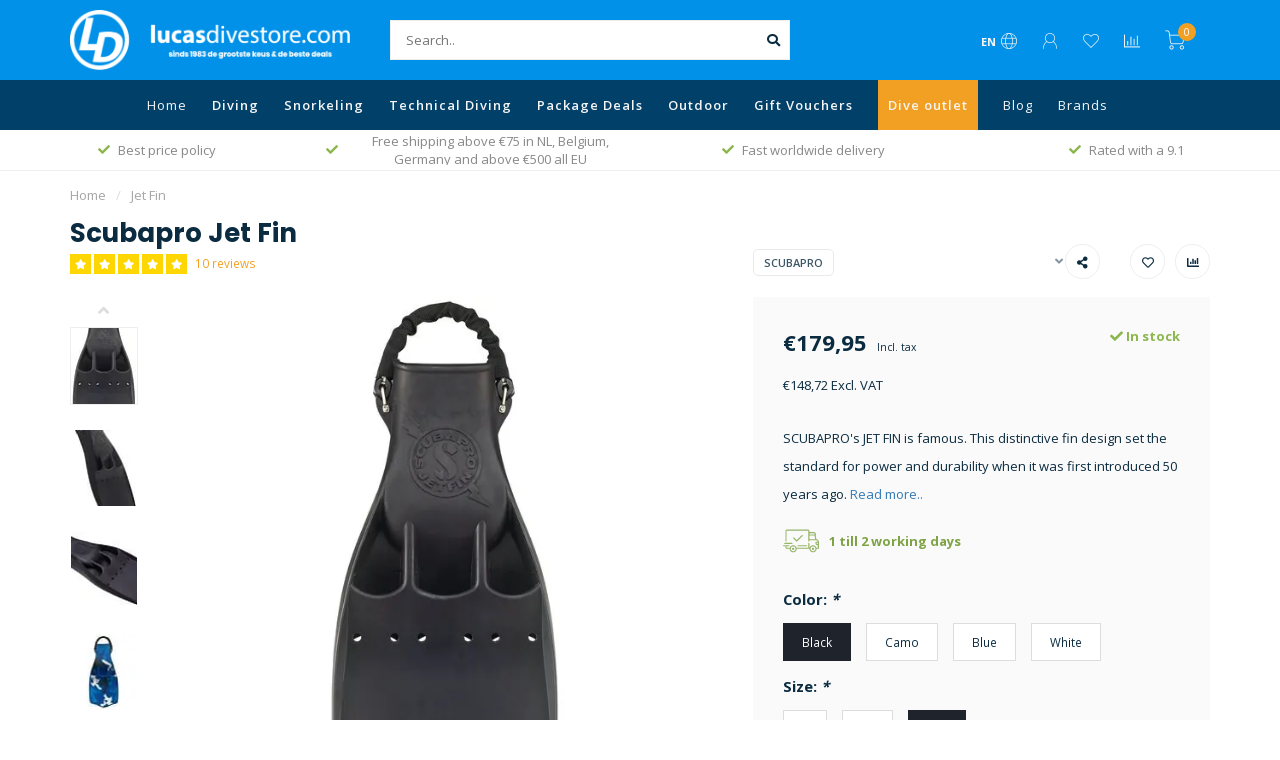

--- FILE ---
content_type: text/html;charset=utf-8
request_url: https://www.lucasdivestore.com/en/scubapro-jet-fin.html
body_size: 24261
content:
<!DOCTYPE html>
<html lang="en">
  <head>
    
    <meta charset="utf-8"/>
<!-- [START] 'blocks/head.rain' -->
<!--

  (c) 2008-2025 Lightspeed Netherlands B.V.
  http://www.lightspeedhq.com
  Generated: 11-11-2025 @ 10:58:39

-->
<link rel="canonical" href="https://www.lucasdivestore.com/en/scubapro-jet-fin.html"/>
<link rel="alternate" href="https://www.lucasdivestore.com/en/index.rss" type="application/rss+xml" title="New products"/>
<meta name="robots" content="noodp,noydir"/>
<meta name="google-site-verification" content=""/>
<meta property="og:url" content="https://www.lucasdivestore.com/en/scubapro-jet-fin.html?source=facebook"/>
<meta property="og:site_name" content="Lucas Divestore"/>
<meta property="og:title" content="Scubapro Jet Fin"/>
<meta property="og:description" content="SCUBAPRO&#039;s JET FIN is famous. This distinctive fin design set the standard for power and durability when it was first introduced 50 years ago."/>
<meta property="og:image" content="https://cdn.webshopapp.com/shops/296139/files/478240967/scubapro-jet-fin.jpg"/>
<!--[if lt IE 9]>
<script src="https://cdn.webshopapp.com/assets/html5shiv.js?2025-02-20"></script>
<![endif]-->
<!-- [END] 'blocks/head.rain' -->
    
<link rel="apple-touch-icon" sizes="180x180" href="https://cdn.webshopapp.com/shops/296139/files/327135154/apple-touch-icon.png">
<link rel="icon" type="image/png" sizes="32x32" href="https://cdn.webshopapp.com/shops/296139/files/327135577/favicon-32x32.png">
<link rel="icon" type="image/png" sizes="16x16" href="https://cdn.webshopapp.com/shops/296139/files/327135576/favicon-16x16.png">
    
<!-- Google Tag Manager -->
<script>(function(w,d,s,l,i){w[l]=w[l]||[];w[l].push({'gtm.start':
new Date().getTime(),event:'gtm.js'});var f=d.getElementsByTagName(s)[0],
j=d.createElement(s),dl=l!='dataLayer'?'&l='+l:'';j.async=true;j.src=
'https://gtm.lucasdivestore.com/gtm.js?id='+i+dl;f.parentNode.insertBefore(j,f);
})(window,document,'script','dataLayer','GTM-W2VJQNST');</script>
<!-- End Google Tag Manager -->
    
        	  	              	    	         
        
        <title>Scubapro Jet Fin | Lucas Divestore</title>
    <meta name="description" content="SCUBAPRO&#039;s JET FIN is famous. This distinctive fin design set the standard for power and durability when it was first introduced 50 years ago." />

    		
    
    <meta name="keywords" content="Scubapro, Jet, Fin" />
    
    
    <meta http-equiv="X-UA-Compatible" content="IE=edge">
    <meta name="viewport" content="width=device-width, initial-scale=1.0, maximum-scale=1.0, user-scalable=0">
    <meta name="apple-mobile-web-app-capable" content="yes">
    <meta name="apple-mobile-web-app-status-bar-style" content="black">
    
    <link rel="preconnect" href="https://ajax.googleapis.com">
		<link rel="preconnect" href="https://cdn.webshopapp.com/">
		<link rel="preconnect" href="https://cdn.webshopapp.com/">	
		<link rel="preconnect" href="https://fonts.googleapis.com">
		<link rel="preconnect" href="https://fonts.gstatic.com" crossorigin>
    <link rel="dns-prefetch" href="https://ajax.googleapis.com">
		<link rel="dns-prefetch" href="https://cdn.webshopapp.com/">
		<link rel="dns-prefetch" href="https://cdn.webshopapp.com/">	
		<link rel="dns-prefetch" href="https://fonts.googleapis.com">
		<link rel="dns-prefetch" href="https://fonts.gstatic.com" crossorigin>

    <link rel="shortcut icon" href="https://cdn.webshopapp.com/shops/296139/themes/170975/assets/favicon.ico?20251022120136" type="image/x-icon" />
    
    <script src="//ajax.googleapis.com/ajax/libs/jquery/1.12.4/jquery.min.js"></script>
    <script>window.jQuery || document.write('<script src="https://cdn.webshopapp.com/shops/296139/themes/170975/assets/jquery-1-12-4-min.js?2025110616421020201223153933">\x3C/script>')</script>
    
    <script>!navigator.userAgent.match('MSIE 10.0;') || document.write('<script src="https://cdn.webshopapp.com/shops/296139/themes/170975/assets/proto-polyfill.js?2025110616421020201223153933">\x3C/script>')</script>
    <script>if(navigator.userAgent.indexOf("MSIE ") > -1 || navigator.userAgent.indexOf("Trident/") > -1) { document.write('<script src="https://cdn.webshopapp.com/shops/296139/themes/170975/assets/intersection-observer-polyfill.js?2025110616421020201223153933">\x3C/script>') }</script>
    
    <link href="//fonts.googleapis.com/css?family=Open%20Sans:400,300,600,700|Poppins:300,400,600,700" rel="preload" as="style">
    <link href="//fonts.googleapis.com/css?family=Open%20Sans:400,300,600,700|Poppins:300,400,600,700" rel="stylesheet">
    
    <link rel="preload" href="https://cdn.webshopapp.com/shops/296139/themes/170975/assets/fontawesome-5-min.css?2025110616421020201223153933" as="style">
    <link rel="stylesheet" href="https://cdn.webshopapp.com/shops/296139/themes/170975/assets/fontawesome-5-min.css?2025110616421020201223153933">
    
    <link rel="preload" href="https://cdn.webshopapp.com/shops/296139/themes/170975/assets/bootstrap-min.css?2025110616421020201223153933" as="style">
    <link rel="stylesheet" href="https://cdn.webshopapp.com/shops/296139/themes/170975/assets/bootstrap-min.css?2025110616421020201223153933">
    
    <link rel="preload" as="script" href="https://cdn.webshopapp.com/assets/gui.js?2025-02-20">
    <script src="https://cdn.webshopapp.com/assets/gui.js?2025-02-20"></script>
    
    <link rel="preload" as="script" href="https://cdn.webshopapp.com/assets/gui-responsive-2-0.js?2025-02-20">
    <script src="https://cdn.webshopapp.com/assets/gui-responsive-2-0.js?2025-02-20"></script>
    
        <link rel="stylesheet" href="https://cdn.webshopapp.com/shops/296139/themes/170975/assets/fancybox-3-5-7-min.css?2025110616421020201223153933" />
        
        <link rel="preload" href="https://cdn.webshopapp.com/shops/296139/themes/170975/assets/style.css?2025110616421020201223153933" as="style">
    <link rel="stylesheet" href="https://cdn.webshopapp.com/shops/296139/themes/170975/assets/style.css?2025110616421020201223153933" />
        
    <!-- User defined styles -->
    <link rel="preload" href="https://cdn.webshopapp.com/shops/296139/themes/170975/assets/settings.css?2025110616421020201223153933" as="style">
    <link rel="preload" href="https://cdn.webshopapp.com/shops/296139/themes/170975/assets/custom.css?2025110616421020201223153933" as="style">
    <link rel="stylesheet" href="https://cdn.webshopapp.com/shops/296139/themes/170975/assets/settings.css?2025110616421020201223153933" />
    <link rel="stylesheet" href="https://cdn.webshopapp.com/shops/296139/themes/170975/assets/custom.css?2025110616421020201223153933" />
    
    
    <script>
   var productStorage = {};
   var theme = {};

  </script>    
    <link type="preload" src="https://cdn.webshopapp.com/shops/296139/themes/170975/assets/countdown-min.js?2025110616421020201223153933" as="script">
    <link type="preload" src="https://cdn.webshopapp.com/shops/296139/themes/170975/assets/swiper-4-min.js?2025110616421020201223153933" as="script">
    <link type="preload" src="https://cdn.webshopapp.com/shops/296139/themes/170975/assets/global.js?2025110616421020201223153933" as="script">
    
            
        
    
    
  </head>
  <body class="layout-custom">
    <!-- Google Tag Manager (noscript) --><noscript><iframe src="https://gtm.lucasdivestore.com/ns.html?id=GTM-W2VJQNST"
height="0" width="0" style="display:none;visibility:hidden"></iframe></noscript><!-- End Google Tag Manager (noscript) --><div class="body-content"><div class="overlay"><i class="fa fa-times"></i></div><header><div id="header-holder"><div class="container"><div id="header-content"><div class="header-left"><div class="categories-button small scroll scroll-nav hidden-sm hidden-xs hidden-xxs"><div class="nav-icon"><div class="bar1"></div><div class="bar3"></div><span>Menu</span></div></div><div id="mobilenav" class="categories-button small mobile visible-sm visible-xs visible-xxs"><div class="nav-icon"><div class="bar1"></div><div class="bar3"></div></div><span>Menu</span></div><span id="mobilesearch" class="visible-xxs visible-xs visible-sm"><a href="https://www.lucasdivestore.com/en/"><i class="fa fa-search" aria-hidden="true"></i></a></span><a href="https://www.lucasdivestore.com/en/" class="logo hidden-sm hidden-xs hidden-xxs"><img class="logo" src="https://cdn.webshopapp.com/shops/296139/themes/170975/v/678597/assets/logo.png?20211124120524" alt="Lucas Divestore"></a></div><div class="header-center"><div class="search hidden-sm hidden-xs hidden-xxs"><form action="https://www.lucasdivestore.com/en/search/" class="searchform" method="get"><div class="search-holder"><input type="text" class="searchbox white" name="q" placeholder="Search.." autocomplete="off"><i class="fa fa-search" aria-hidden="true"></i><i class="fa fa-times clearsearch" aria-hidden="true"></i></div></form><div class="searchcontent hidden-xs hidden-xxs"><div class="searchresults"></div><div class="more"><a href="#" class="search-viewall">View all results <span>(0)</span></a></div><div class="noresults">No products found</div></div></div><a href="https://www.lucasdivestore.com/en/" class="logo visible-sm visible-xs visible-xxs"><img class="logo" src="https://cdn.webshopapp.com/shops/296139/themes/170975/v/678597/assets/logo.png?20211124120524" alt="Lucas Divestore"></a></div><div class="header-right text-right"><div class="user-actions hidden-sm hidden-xs hidden-xxs"><a href="#" class="header-link" data-fancy="fancy-locale-holder" data-fancy-type="flyout" data-tooltip title="Language & Currency" data-placement="bottom"><span class="current-lang">EN</span><i class="nova-icon nova-icon-globe"></i></a><a href="https://www.lucasdivestore.com/en/account/" class="account header-link" data-tooltip title="My account" data-placement="bottom"><!-- <img src="https://cdn.webshopapp.com/shops/296139/themes/170975/assets/icon-user.svg?2025110616421020201223153933" alt="My account" class="icon"> --><i class="nova-icon nova-icon-user"></i></a><a href="https://www.lucasdivestore.com/en/account/wishlist/" class="header-link" data-tooltip title="Wishlist" data-placement="bottom" data-fancy="fancy-account-holder"><i class="nova-icon nova-icon-heart"></i></a><a href="" class="header-link compare" data-fancy="fancy-compare-holder" data-fancy-type="flyout" data-tooltip title="Compare" data-placement="bottom"><i class="nova-icon nova-icon-chart"></i></a><div class="fancy-box flyout fancy-compare-holder"><div class="fancy-compare"><div class="row"><div class="col-md-12"><h4>Compare products</h4></div><div class="col-md-12"><p>You don&#039;t have any products added yet.</p></div></div></div></div><div class="fancy-box flyout fancy-locale-holder"><div class="fancy-locale"><div class=""><label for="">Choose your language</label><div class="flex-container middle"><div class="flex-col"><span class="flags en"></span></div><div class="flex-col flex-grow-1"><select id="moddit-language-select" class="fancy-select" onchange="document.location=this.options[this.selectedIndex].getAttribute('data-url')"><option id="moddit-language-select-nl" lang="nl" title="Nederlands" data-url="https://www.lucasdivestore.com/nl/go/product/107314554">Nederlands</option><option id="moddit-language-select-de" lang="de" title="Deutsch" data-url="https://www.lucasdivestore.com/de/go/product/107314554">Deutsch</option><option id="moddit-language-select-en" lang="en" title="English" data-url="https://www.lucasdivestore.com/en/go/product/107314554" selected="selected">English</option><option id="moddit-language-select-fr" lang="fr" title="Français" data-url="https://www.lucasdivestore.com/fr/go/product/107314554">Français</option></select></div></div></div><div class="margin-top-half"><label for="">Choose your currency</label><div class="flex-container middle"><div class="flex-col"><span><strong>€</strong></span></div><div class="flex-col flex-grow-1"><select id="" class="fancy-select" onchange="document.location=this.options[this.selectedIndex].getAttribute('data-url')"><option data-url="https://www.lucasdivestore.com/en/session/currency/eur/" selected="selected">EUR</option><option data-url="https://www.lucasdivestore.com/en/session/currency/gbp/">£ - GBP</option><option data-url="https://www.lucasdivestore.com/en/session/currency/usd/">$ - USD</option><option data-url="https://www.lucasdivestore.com/en/session/currency/aud/">$ - AUD</option><option data-url="https://www.lucasdivestore.com/en/session/currency/chf/">CHF - CHF</option><option data-url="https://www.lucasdivestore.com/en/session/currency/jpy/">¥ - JPY</option><option data-url="https://www.lucasdivestore.com/en/session/currency/dkk/">kr - DKK</option><option data-url="https://www.lucasdivestore.com/en/session/currency/krw/">₩ - KRW</option><option data-url="https://www.lucasdivestore.com/en/session/currency/myr/">RM - MYR</option><option data-url="https://www.lucasdivestore.com/en/session/currency/pln/">zł - PLN</option><option data-url="https://www.lucasdivestore.com/en/session/currency/qar/">ر.ق - QAR</option><option data-url="https://www.lucasdivestore.com/en/session/currency/sek/">kr - SEK</option></select></div></div></div></div></div></div><a href="https://www.lucasdivestore.com/en/cart/" class="cart header-link" data-fancy="fancy-cart-holder"><div class="cart-icon"><i class="nova-icon nova-icon-shopping-cart"></i><span id="qty" class="highlight-bg cart-total-qty shopping-cart">0</span></div></a></div></div></div></div><div class="cf"></div><div class="subnav-dimmed"></div><div class="   hidden-xxs hidden-xs hidden-sm" id="navbar"><div class="container-fluid"><div class="row"><div class="col-md-12"><nav class="navbarWrap clearfix" id="navbarWrap"><ul class="megamenu"><li class="hidden-sm hidden-xs hidden-xxs"><a href="https://www.lucasdivestore.com/en/">Home</a></li><li    ><a href="https://www.lucasdivestore.com/en/diving/"  class="black-friday" ">Diving</a><ul class="sub1 megamenu"><li><div class="container"><div class="row"><div class="col-md-9 col-sm-12 maxheight"><div class="row"><div class="col-md-3 sub-holder"><h4><a href="https://www.lucasdivestore.com/en/diving/equipment/">Equipment </a></h4><ul class="sub2"><li><a href="https://www.lucasdivestore.com/en/diving/equipment/regulators/">Regulators</a></li><li><a href="https://www.lucasdivestore.com/en/diving/equipment/dive-computers/">Dive Computers</a></li><li><a href="https://www.lucasdivestore.com/en/diving/equipment/instruments/">Instruments</a></li><li><a href="https://www.lucasdivestore.com/en/diving/equipment/bcd/">BCD</a></li><li><a href="https://www.lucasdivestore.com/en/diving/equipment/watches/">Watches</a></li><li><a href="https://www.lucasdivestore.com/en/diving/equipment/compressors/">Compressors</a></li><li><a href="https://www.lucasdivestore.com/en/diving/equipment/underwater-cameras/">Underwater cameras</a></li><li><a href="https://www.lucasdivestore.com/en/diving/equipment/torches-and-lights/">Torches and lights</a></li><li><a href="https://www.lucasdivestore.com/en/diving/equipment/cylinders/">Cylinders</a></li><li><a href="https://www.lucasdivestore.com/en/diving/equipment/underwater-scooters/">Underwater Scooters</a></li></ul></div><div class="col-md-3 sub-holder"><h4><a href="https://www.lucasdivestore.com/en/diving/diving-suits/">Diving suits </a></h4><ul class="sub2"><li><a href="https://www.lucasdivestore.com/en/diving/diving-suits/wetsuits/">Wetsuits</a></li><li><a href="https://www.lucasdivestore.com/en/diving/diving-suits/dry-suits/">Dry suits</a></li><li><a href="https://www.lucasdivestore.com/en/diving/diving-suits/under-suits/">Under Suits</a></li><li><a href="https://www.lucasdivestore.com/en/diving/diving-suits/shoes-and-diving-boots/">Shoes and diving boots</a></li><li><a href="https://www.lucasdivestore.com/en/diving/diving-suits/gloves/">Gloves</a></li><li><a href="https://www.lucasdivestore.com/en/diving/diving-suits/clothing/">Clothing</a></li><li><a href="https://www.lucasdivestore.com/en/diving/diving-suits/rash-guards/">Rash Guards</a></li><li><a href="https://www.lucasdivestore.com/en/diving/diving-suits/shorty-wetsuits/">Shorty wetsuits</a></li></ul></div><div class="col-md-3 sub-holder"><h4><a href="https://www.lucasdivestore.com/en/diving/abc/">ABC </a></h4><ul class="sub2"><li><a href="https://www.lucasdivestore.com/en/diving/abc/fins/">Fins</a></li><li><a href="https://www.lucasdivestore.com/en/diving/abc/weights/">Weights</a></li><li><a href="https://www.lucasdivestore.com/en/diving/abc/snorkels/">Snorkels</a></li><li><a href="https://www.lucasdivestore.com/en/diving/abc/masks/">Masks</a></li><li><a href="https://www.lucasdivestore.com/en/diving/abc/perscription-masks/">Perscription masks</a></li></ul></div><div class="col-md-3 sub-holder"><h4><a href="https://www.lucasdivestore.com/en/diving/other/">Other </a></h4><ul class="sub2"><li><a href="https://www.lucasdivestore.com/en/diving/other/hoses/">Hoses</a></li><li><a href="https://www.lucasdivestore.com/en/diving/other/reels-and-bouys/">Reels and Bouys</a></li><li><a href="https://www.lucasdivestore.com/en/diving/other/accessories/">Accessories</a></li><li><a href="https://www.lucasdivestore.com/en/diving/other/sunblock/">Sunblock</a></li><li><a href="https://www.lucasdivestore.com/en/diving/other/apnea/">Apnea</a></li><li><a href="https://www.lucasdivestore.com/en/diving/other/maintenance/">Maintenance</a></li><li><a href="https://www.lucasdivestore.com/en/diving/other/bags-and-cases/">Bags and cases</a></li><li><a href="https://www.lucasdivestore.com/en/diving/other/knives/">Knives</a></li><li><a href="https://www.lucasdivestore.com/en/diving/other/dry-bags/">Dry bags</a></li><li><a href="https://www.lucasdivestore.com/en/diving/other/gifts/">Gifts</a></li></ul></div><div class="cf"></div></div></div><div class="col-md-3 hidden-sm hidden-xs hidden-xxs"><a href="#"><img src="https://ls.codetech.nl/shops/296139/files/316787779/500x500x1/image.jpg" class="img-responsive subcat-image rounded" alt="Diving"></a></div></div></div></li></ul></li><li    ><a href="https://www.lucasdivestore.com/en/snorkeling/"  class="black-friday" ">Snorkeling</a><ul class="sub1 megamenu"><li><div class="container"><div class="row"><div class="col-md-9 col-sm-12 maxheight"><div class="row"><div class="col-md-3 sub-holder"><h4><a href="https://www.lucasdivestore.com/en/snorkeling/snorkel-masks/">Snorkel masks </a></h4></div><div class="col-md-3 sub-holder"><h4><a href="https://www.lucasdivestore.com/en/snorkeling/snorkels/">Snorkels </a></h4></div><div class="col-md-3 sub-holder"><h4><a href="https://www.lucasdivestore.com/en/snorkeling/full-face-masks/">Full face masks </a></h4></div><div class="col-md-3 sub-holder"><h4><a href="https://www.lucasdivestore.com/en/snorkeling/snorkeling-fins/">Snorkeling fins </a></h4></div><div class="cf"></div><div class="col-md-3 sub-holder"><h4><a href="https://www.lucasdivestore.com/en/snorkeling/snorkel-sets/">Snorkel sets </a></h4></div><div class="col-md-3 sub-holder"><h4><a href="https://www.lucasdivestore.com/en/snorkeling/clothing-snorkling/">Clothing snorkling </a></h4></div><div class="col-md-3 sub-holder"><h4><a href="https://www.lucasdivestore.com/en/snorkeling/accessories/">Accessories </a></h4></div><div class="col-md-3 sub-holder"><h4><a href="https://www.lucasdivestore.com/en/snorkeling/snorkeling-bags/">Snorkeling bags </a></h4></div><div class="cf"></div></div></div><div class="col-md-3 hidden-sm hidden-xs hidden-xxs"><a href="#"><img src="https://ls.codetech.nl/shops/296139/files/335414902/500x500x1/image.jpg" class="img-responsive subcat-image rounded" alt="Snorkeling"></a></div></div></div></li></ul></li><li    ><a href="https://www.lucasdivestore.com/en/technical-diving/"  class="black-friday" ">Technical Diving</a><ul class="sub1 megamenu"><li><div class="container"><div class="row"><div class="col-md-9 col-sm-12 maxheight"><div class="row"><div class="col-md-3 sub-holder"><h4><a href="https://www.lucasdivestore.com/en/technical-diving/sidemount/">Sidemount </a></h4></div><div class="col-md-3 sub-holder"><h4><a href="https://www.lucasdivestore.com/en/technical-diving/cylinders/">Cylinders </a></h4></div><div class="col-md-3 sub-holder"><h4><a href="https://www.lucasdivestore.com/en/technical-diving/regulators/">Regulators </a></h4></div><div class="col-md-3 sub-holder"><h4><a href="https://www.lucasdivestore.com/en/technical-diving/wings/">Wings </a></h4></div><div class="cf"></div><div class="col-md-3 sub-holder"><h4><a href="https://www.lucasdivestore.com/en/technical-diving/technical-diving-computers/">Technical Diving Computers </a></h4></div><div class="col-md-3 sub-holder"><h4><a href="https://www.lucasdivestore.com/en/technical-diving/fins/">Fins </a></h4></div><div class="col-md-3 sub-holder"><h4><a href="https://www.lucasdivestore.com/en/technical-diving/accessories/">Accessories </a></h4></div><div class="col-md-3 sub-holder"><h4><a href="https://www.lucasdivestore.com/en/technical-diving/guidelines-reels/">Guidelines - Reels </a></h4></div><div class="cf"></div></div></div><div class="col-md-3 hidden-sm hidden-xs hidden-xxs"><a href="#"><img src="https://ls.codetech.nl/shops/296139/files/316882224/500x500x1/image.jpg" class="img-responsive subcat-image rounded" alt="Technical Diving"></a></div></div></div></li></ul></li><li    ><a href="https://www.lucasdivestore.com/en/package-deals/"  class="black-friday" ">Package Deals</a><ul class="sub1 megamenu"><li><div class="container"><div class="row"><div class="col-md-9 col-sm-12 maxheight"><div class="row"><div class="col-md-3 sub-holder"><h4><a href="https://www.lucasdivestore.com/en/package-deals/bcd-regulator-package/">BCD/Regulator Package </a></h4></div><div class="col-md-3 sub-holder"><h4><a href="https://www.lucasdivestore.com/en/package-deals/neoprene-package/">Neoprene package </a></h4></div><div class="col-md-3 sub-holder"><h4><a href="https://www.lucasdivestore.com/en/package-deals/regulator-packages/">Regulator Packages </a></h4></div><div class="col-md-3 sub-holder"><h4><a href="https://www.lucasdivestore.com/en/package-deals/snorkeling-packages/">Snorkeling Packages </a></h4></div><div class="cf"></div></div></div><div class="col-md-3 hidden-sm hidden-xs hidden-xxs"><a href="#"><img src="https://ls.codetech.nl/shops/296139/files/325710498/500x500x1/image.jpg" class="img-responsive subcat-image rounded" alt="Package Deals"></a></div></div></div></li></ul></li><li    ><a href="https://www.lucasdivestore.com/en/outdoor/"  class="black-friday" ">Outdoor</a><ul class="sub1 megamenu"><li><div class="container"><div class="row"><div class="col-md-9 col-sm-12 maxheight"><div class="row"><div class="col-md-3 sub-holder"><h4><a href="https://www.lucasdivestore.com/en/outdoor/swimming/">Swimming </a></h4><ul class="sub2"><li><a href="https://www.lucasdivestore.com/en/outdoor/swimming/neoprene-socks/">Neoprene Socks</a></li><li><a href="https://www.lucasdivestore.com/en/outdoor/swimming/swimming-suits/">Swimming Suits</a></li><li><a href="https://www.lucasdivestore.com/en/outdoor/swimming/swim-masks/">Swim Masks</a></li><li><a href="https://www.lucasdivestore.com/en/outdoor/swimming/swimming-accessories/">Swimming Accessories</a></li><li><a href="https://www.lucasdivestore.com/en/outdoor/swimming/swimming-fins/">Swimming Fins</a></li></ul></div><div class="col-md-3 sub-holder"><h4><a href="https://www.lucasdivestore.com/en/outdoor/sup/">SUP </a></h4></div></div></div><div class="col-md-3 hidden-sm hidden-xs hidden-xxs"><a href="#"><img src="https://ls.codetech.nl/shops/296139/files/406959787/500x500x1/image.jpg" class="img-responsive subcat-image rounded" alt="Outdoor"></a></div></div></div></li></ul></li><li    ><a href="https://www.lucasdivestore.com/en/gift-vouchers/"  class="black-friday" ">Gift Vouchers</a></li><li  class="dropdown" style="background-color:#f2a024; color:#f8fafc; font-weight:600; padding:0 10px 0 10px;"   ><a href="https://www.lucasdivestore.com/en/dive-outlet/"  class="black-friday" ">Dive outlet</a></li></ul><ul class="altMenu"><li><a href="https://www.lucasdivestore.com/en/blogs/blog/">Blog</a></li><li><a href="https://www.lucasdivestore.com/en/brands/">Brands</a></li></ul></nav></div></div></div></div><div class="subheader-holder"><div class="subheader"><div class="usps-slider-holder" style="width:100%;"><div class="swiper-container usps-header below-nav"><div class="swiper-wrapper"><div class="swiper-slide usp-block"><i class="fas fa-check"></i> Best price policy
        </div><div class="swiper-slide usp-block"><i class="fas fa-check"></i>  Free shipping above €75 in NL, Belgium, Germany and above €500 all EU
        </div><div class="swiper-slide usp-block"><i class="fas fa-check"></i> Fast worldwide delivery
        </div><div class="swiper-slide usp-block"><i class="fas fa-check"></i> Rated with a 9.1
        </div></div></div></div></div></div></header><div class="breadcrumbs"><div class="container"><div class="row"><div class="col-md-12"><a href="https://www.lucasdivestore.com/en/" title="Home">Home</a><span><span class="seperator">/</span><a href="https://www.lucasdivestore.com/en/scubapro-jet-fin.html"><span>Jet Fin</span></a></span></div></div></div></div><div class="sizechart-holder"><div class="x"></div><div class="sizechart-content-holder"><h1 class="sizechart-title"></h1><div class="sizechart-content"></div></div></div><div class="addtocart-sticky"><div class="container"><div class="flex-container marginless middle"><img src="https://ls.codetech.nl/shops/296139/files/478240967/42x42x2/image.jpg" alt="" class="max-size"><h5 class="title hidden-xs hidden-xxs">Scubapro Jet Fin</h5><div class="sticky-price"><span class="price">€179,95</span></div><a href="https://www.lucasdivestore.com/en/cart/add/217529380/" class="button quick-cart smaall-button" data-title="Jet Fin" data-price="€179,95" data-variant="&quot;Color: Black&quot;,&quot;Size: XXL&quot;" data-image="https://ls.codetech.nl/shops/296139/files/478240967/650x650x2/image.jpg">Add to cart</a><a href="https://www.lucasdivestore.com/en/account/wishlistAdd/107314554/?variant_id=217529380" class="button lined sticky-wishlist hidden-xs hidden-xxs" data-tooltip data-original-title="Add to wishlist" data-placement="bottom"><i class="nova-icon nova-icon-heart"></i></a></div></div></div><div class="container productpage"><div class="row"><div class="col-md-12"><div class="product-title hidden-xxs hidden-xs hidden-sm"><div class=""><h1 class="">Scubapro Jet Fin </h1></div><div class="row"><div class="col-md-7"><div class="title-appendix"><div class="reviewscore"><span class="stars"><i class="fa fa-star" aria-hidden="true"></i><i class="fa fa-star" aria-hidden="true"></i><i class="fa fa-star" aria-hidden="true"></i><i class="fa fa-star" aria-hidden="true"></i><i class="fa fa-star" aria-hidden="true"></i></span><a href="#reviews" data-scrollview-id="reviews" data-scrollview-offset="150" class="highlight-txt hidden-xxs hidden-xs hidden-sm">10 reviews</a></div></div></div><div class="col-md-5"><div class="title-appendix"><a href="https://www.lucasdivestore.com/en/brands/scubapro/" class="brand-button rounded margin-right-10">Scubapro</a><div class="wishlist text-right"><a href="https://www.lucasdivestore.com/en/account/wishlistAdd/107314554/?variant_id=217529380" class="margin-right-10" data-tooltip title="Add to wishlist"><i class="far fa-heart"></i></a><a href="https://www.lucasdivestore.com/en/compare/add/217529380/" class="compare" data-tooltip title="Add to comparison" data-compare="217529380"><i class="fas fa-chart-bar"></i></a></div><div class="share dropdown-holder"><a href="#" class="share-toggle" data-toggle="dropdown" data-tooltip title="Share this product"><i class="fa fa-share-alt"></i></a><div class="content dropdown-content dropdown-right"><a onclick="return !window.open(this.href,'Jet Fin', 'width=500,height=500')" target="_blank" href="https://www.facebook.com/sharer/sharer.php?u=https%3A%2F%2Fwww.lucasdivestore.com%2Fen%2Fscubapro-jet-fin.html" rel="nofollow" class="facebook"><i class="fab fa-facebook-square"></i></a><a onclick="return !window.open(this.href,'Jet Fin', 'width=500,height=500')" target="_blank" href="https://twitter.com/home?status=scubapro-jet-fin.html" rel="nofollow" class="twitter"><i class="fab fa-twitter-square"></i></a><a onclick="return !window.open(this.href,'Jet Fin', 'width=500,height=500')" target="_blank" href="https://pinterest.com/pin/create/button/?url=https://www.lucasdivestore.com/en/scubapro-jet-fin.html&media=https://cdn.webshopapp.com/shops/296139/files/478240967/image.jpg&description=SCUBAPRO%27s%20JET%20FIN%20is%20famous.%20This%20distinctive%20fin%20design%20set%20the%20standard%20for%20power%20and%20durability%20when%20it%20was%20first%20introduced%2050%20years%20ago." rel="nofollow" class="pinterest"><i class="fab fa-pinterest-square"></i></a></div></div></div></div></div></div></div></div><div class="content-box"><div class="row"><div class="col-md-1 hidden-sm hidden-xs hidden-xxs thumbs-holder vertical"><div class="thumbs vertical"><div class="swiper-container swiper-container-vert swiper-productthumbs" style="height:100%; width:100%;"><div class="swiper-wrapper"><div class="swiper-slide swiper-slide-vert active"><img src="https://ls.codetech.nl/shops/296139/files/478240967/65x75x1/scubapro-jet-fin.jpg" alt="" class="img-responsive"></div><div class="swiper-slide swiper-slide-vert"><img src="https://ls.codetech.nl/shops/296139/files/318686857/65x75x1/scubapro-jet-fin.jpg" alt="" class="img-responsive"></div><div class="swiper-slide swiper-slide-vert"><img src="https://ls.codetech.nl/shops/296139/files/323887075/65x75x1/scubapro-jet-fin.jpg" alt="" class="img-responsive"></div><div class="swiper-slide swiper-slide-vert"><img src="https://ls.codetech.nl/shops/296139/files/419809566/65x75x1/scubapro-jet-fin.jpg" alt="" class="img-responsive"></div><div class="swiper-slide swiper-slide-vert"><img src="https://ls.codetech.nl/shops/296139/files/419809568/65x75x1/scubapro-jet-fin.jpg" alt="" class="img-responsive"></div><div class="swiper-slide swiper-slide-vert"><img src="https://ls.codetech.nl/shops/296139/files/430419672/65x75x1/scubapro-jet-fin.jpg" alt="" class="img-responsive"></div></div></div></div><div class="arrow thumb-arrow-top"><i class="fa fa-angle-up"></i></div><div class="arrow thumb-arrow-bottom"><i class="fa fa-angle-down"></i></div></div><div class="col-sm-6 productpage-left"><div class="row"><div class="col-md-12"><div class="product-image-holder" id="holder"><div class="swiper-container swiper-productimage product-image"><div class="swiper-wrapper"><div class="swiper-slide zoom" data-src="https://ls.codetech.nl/shops/296139/files/478240967/scubapro-jet-fin.jpg" data-fancybox="product-images"><!-- Toevoeging labels productpagina --><!-- Einde Toevoeging labels productpagina --><img data-src="https://ls.codetech.nl/shops/296139/files/478240967/650x650x2/scubapro-jet-fin.jpg" class="swiper-lazy img-responsive" data-src-zoom="https://cdn.webshopapp.com/shops/296139/files/478240967/scubapro-jet-fin.jpg" alt="Scubapro Jet Fin"></div><div class="swiper-slide zoom" data-src="https://ls.codetech.nl/shops/296139/files/318686857/scubapro-jet-fin.jpg" data-fancybox="product-images"><!-- Toevoeging labels productpagina --><!-- Einde Toevoeging labels productpagina --><img data-src="https://ls.codetech.nl/shops/296139/files/318686857/650x650x2/scubapro-jet-fin.jpg" class="swiper-lazy img-responsive" data-src-zoom="https://cdn.webshopapp.com/shops/296139/files/318686857/scubapro-jet-fin.jpg" alt="Scubapro Jet Fin"></div><div class="swiper-slide zoom" data-src="https://ls.codetech.nl/shops/296139/files/323887075/scubapro-jet-fin.jpg" data-fancybox="product-images"><!-- Toevoeging labels productpagina --><!-- Einde Toevoeging labels productpagina --><img data-src="https://ls.codetech.nl/shops/296139/files/323887075/650x650x2/scubapro-jet-fin.jpg" class="swiper-lazy img-responsive" data-src-zoom="https://cdn.webshopapp.com/shops/296139/files/323887075/scubapro-jet-fin.jpg" alt="Scubapro Jet Fin"></div><div class="swiper-slide zoom" data-src="https://ls.codetech.nl/shops/296139/files/419809566/scubapro-jet-fin.jpg" data-fancybox="product-images"><!-- Toevoeging labels productpagina --><!-- Einde Toevoeging labels productpagina --><img data-src="https://ls.codetech.nl/shops/296139/files/419809566/650x650x2/scubapro-jet-fin.jpg" class="swiper-lazy img-responsive" data-src-zoom="https://cdn.webshopapp.com/shops/296139/files/419809566/scubapro-jet-fin.jpg" alt="Scubapro Jet Fin"></div><div class="swiper-slide zoom" data-src="https://ls.codetech.nl/shops/296139/files/419809568/scubapro-jet-fin.jpg" data-fancybox="product-images"><!-- Toevoeging labels productpagina --><!-- Einde Toevoeging labels productpagina --><img data-src="https://ls.codetech.nl/shops/296139/files/419809568/650x650x2/scubapro-jet-fin.jpg" class="swiper-lazy img-responsive" data-src-zoom="https://cdn.webshopapp.com/shops/296139/files/419809568/scubapro-jet-fin.jpg" alt="Scubapro Jet Fin"></div><div class="swiper-slide zoom" data-src="https://ls.codetech.nl/shops/296139/files/430419672/scubapro-jet-fin.jpg" data-fancybox="product-images"><!-- Toevoeging labels productpagina --><!-- Einde Toevoeging labels productpagina --><img data-src="https://ls.codetech.nl/shops/296139/files/430419672/650x650x2/scubapro-jet-fin.jpg" class="swiper-lazy img-responsive" data-src-zoom="https://cdn.webshopapp.com/shops/296139/files/430419672/scubapro-jet-fin.jpg" alt="Scubapro Jet Fin"></div></div></div><a href="https://www.lucasdivestore.com/en/account/wishlistAdd/107314554/?variant_id=217529380" class="mobile-wishlist visible-sm visible-xs visible-xxs"><i class="nova-icon nova-icon-heart"></i></a></div><div class="swiper-pagination swiper-pagination-image hidden-md hidden-lg"></div></div></div></div><div class="col-md-5 col-sm-6 productpage-right"><div class="row visible-xxs visible-xs visible-sm"><div class="col-md-12"><div class="mobile-pre-title"><a href="https://www.lucasdivestore.com/en/brands/scubapro/" class="brand-button rounded margin-right-10">Scubapro</a></div><div class="mobile-title"><h4>Scubapro Jet Fin</h4></div></div></div><!-- start offer wrapper --><div class="offer-holder"><div class="row "><div class="col-md-12"><div class="product-price"><div class="row"><div class="col-xs-6"><span class="price margin-right-10">€179,95</span><span class="price-strict">Incl. tax</span><br><br><span class="excl-price">€148,72 Excl. VAT </span></div><div class="col-xs-6 text-right"><div class="stock"><div class="in-stock"><i class="fa fa-check"></i> In stock</div></div></div></div></div></div></div><div class="row rowmargin"><div class="col-md-12"><div class="product-description"><p>
              SCUBAPRO&#039;s JET FIN is famous. This distinctive fin design set the standard for power and durability when it was first introduced 50 years ago.
                            <a href="#information" data-scrollview-id="information" data-scrollview-offset="190">Read more..</a></p></div></div></div><div class="flex-container middle margin-top-half"><div class="flex-col flex-grow-1"><div class="product-deliverytime"><div class="deliverytime-icon"><svg version="1.1" id="truck-icon" xmlns="http://www.w3.org/2000/svg" xmlns:xlink="http://www.w3.org/1999/xlink" x="0px" y="0px"
	 viewBox="0 0 512 512" width="36" xml:space="preserve"><g><g><path d="M476.158,231.363l-13.259-53.035c3.625-0.77,6.345-3.986,6.345-7.839v-8.551c0-18.566-15.105-33.67-33.67-33.67h-60.392
			V110.63c0-9.136-7.432-16.568-16.568-16.568H50.772c-9.136,0-16.568,7.432-16.568,16.568V256c0,4.427,3.589,8.017,8.017,8.017
			c4.427,0,8.017-3.589,8.017-8.017V110.63c0-0.295,0.239-0.534,0.534-0.534h307.841c0.295,0,0.534,0.239,0.534,0.534v145.372
			c0,4.427,3.589,8.017,8.017,8.017c4.427,0,8.017-3.589,8.017-8.017v-9.088h94.569c0.008,0,0.014,0.002,0.021,0.002
			c0.008,0,0.015-0.001,0.022-0.001c11.637,0.008,21.518,7.646,24.912,18.171h-24.928c-4.427,0-8.017,3.589-8.017,8.017v17.102
			c0,13.851,11.268,25.119,25.119,25.119h9.086v35.273h-20.962c-6.886-19.883-25.787-34.205-47.982-34.205
			s-41.097,14.322-47.982,34.205h-3.86v-60.393c0-4.427-3.589-8.017-8.017-8.017c-4.427,0-8.017,3.589-8.017,8.017v60.391H192.817
			c-6.886-19.883-25.787-34.205-47.982-34.205s-41.097,14.322-47.982,34.205H50.772c-0.295,0-0.534-0.239-0.534-0.534v-17.637
			h34.739c4.427,0,8.017-3.589,8.017-8.017s-3.589-8.017-8.017-8.017H8.017c-4.427,0-8.017,3.589-8.017,8.017
			s3.589,8.017,8.017,8.017h26.188v17.637c0,9.136,7.432,16.568,16.568,16.568h43.304c-0.002,0.178-0.014,0.355-0.014,0.534
			c0,27.996,22.777,50.772,50.772,50.772s50.772-22.776,50.772-50.772c0-0.18-0.012-0.356-0.014-0.534h180.67
			c-0.002,0.178-0.014,0.355-0.014,0.534c0,27.996,22.777,50.772,50.772,50.772c27.995,0,50.772-22.776,50.772-50.772
			c0-0.18-0.012-0.356-0.014-0.534h26.203c4.427,0,8.017-3.589,8.017-8.017v-85.511C512,251.989,496.423,234.448,476.158,231.363z
			 M375.182,144.301h60.392c9.725,0,17.637,7.912,17.637,17.637v0.534h-78.029V144.301z M375.182,230.881v-52.376h71.235
			l13.094,52.376H375.182z M144.835,401.904c-19.155,0-34.739-15.583-34.739-34.739s15.584-34.739,34.739-34.739
			c19.155,0,34.739,15.583,34.739,34.739S163.99,401.904,144.835,401.904z M427.023,401.904c-19.155,0-34.739-15.583-34.739-34.739
			s15.584-34.739,34.739-34.739c19.155,0,34.739,15.583,34.739,34.739S446.178,401.904,427.023,401.904z M495.967,299.29h-9.086
			c-5.01,0-9.086-4.076-9.086-9.086v-9.086h18.171V299.29z"/></g></g><g><g><path d="M144.835,350.597c-9.136,0-16.568,7.432-16.568,16.568c0,9.136,7.432,16.568,16.568,16.568
			c9.136,0,16.568-7.432,16.568-16.568C161.403,358.029,153.971,350.597,144.835,350.597z"/></g></g><g><g><path d="M427.023,350.597c-9.136,0-16.568,7.432-16.568,16.568c0,9.136,7.432,16.568,16.568,16.568
			c9.136,0,16.568-7.432,16.568-16.568C443.591,358.029,436.159,350.597,427.023,350.597z"/></g></g><g><g><path d="M332.96,316.393H213.244c-4.427,0-8.017,3.589-8.017,8.017s3.589,8.017,8.017,8.017H332.96
			c4.427,0,8.017-3.589,8.017-8.017S337.388,316.393,332.96,316.393z"/></g></g><g><g><path d="M127.733,282.188H25.119c-4.427,0-8.017,3.589-8.017,8.017s3.589,8.017,8.017,8.017h102.614
			c4.427,0,8.017-3.589,8.017-8.017S132.16,282.188,127.733,282.188z"/></g></g><g><g><path d="M278.771,173.37c-3.13-3.13-8.207-3.13-11.337,0.001l-71.292,71.291l-37.087-37.087c-3.131-3.131-8.207-3.131-11.337,0
			c-3.131,3.131-3.131,8.206,0,11.337l42.756,42.756c1.565,1.566,3.617,2.348,5.668,2.348s4.104-0.782,5.668-2.348l76.96-76.96
			C281.901,181.576,281.901,176.501,278.771,173.37z"/></g></g><g></g><g></g><g></g><g></g><g></g><g></g><g></g><g></g><g></g><g></g><g></g><g></g><g></g><g></g><g></g></svg></div><div class="deliverytime-content"><a href="https://www.lucasdivestore.com/en/service/shipping/">
            		            		1 till 2 working days
            		                 </a></div></div></div></div><form action="https://www.lucasdivestore.com/en/cart/add/217529380/" id="product_configure_form" method="post" class="form-product" data-url="https://www.lucasdivestore.com/en/cart/add/217529380/"><div class="row margin-top"><div class="col-md-12"><div class="productform variant-blocks"><input type="hidden" name="bundle_id" id="product_configure_bundle_id" value=""><div class="product-configure"><div class="product-configure-options" aria-label="Select an option of the product. This will reload the page to show the new option." role="region"><div class="product-configure-options-option"><label for="product_configure_option_color">Color: <em aria-hidden="true">*</em></label><select name="matrix[color]" id="product_configure_option_color" onchange="document.getElementById('product_configure_form').action = 'https://www.lucasdivestore.com/en/product/matrix/107314554/'; document.getElementById('product_configure_form').submit();" aria-required="true"><option value="Black" selected="selected">Black</option><option value="Camo">Camo</option><option value="Blue">Blue</option><option value="White">White</option></select><div class="product-configure-clear"></div></div><div class="product-configure-options-option"><label for="product_configure_option_size">Size: <em aria-hidden="true">*</em></label><select name="matrix[size]" id="product_configure_option_size" onchange="document.getElementById('product_configure_form').action = 'https://www.lucasdivestore.com/en/product/matrix/107314554/'; document.getElementById('product_configure_form').submit();" aria-required="true"><option value="L">L</option><option value="XL">XL</option><option value="XXL" selected="selected">XXL</option></select><div class="product-configure-clear"></div></div></div><input type="hidden" name="matrix_non_exists" value=""></div></div></div></div><div class="row"><div class="col-md-12 rowmargin"><div class="addtocart-holder"><div class="qty"><input type="text" name="quantity" class="quantity qty-fast" value="1"><span class="qtyadd"><i class="fa fa-caret-up"></i></span><span class="qtyminus"><i class="fa fa-caret-down"></i></span></div><div class="addtocart"><button type="submit" name="addtocart" class="btn-addtocart quick-cart button button-cta" data-vid="217529380" data-title="Jet Fin" data-variant="&quot;Color: Black&quot;,&quot;Size: XXL&quot;" data-price="€179,95" data-image="https://cdn.webshopapp.com/shops/296139/files/478240967/650x650x2/image.jpg" data-has-related="true">
                Add to cart <span class="icon-holder"><i class="nova-icon nova-icon-shopping-cart"></i></span></button></div></div></div></div></form></div><!-- end offer wrapper --><!-- include sizechart snippet --><!-- originele sizechart snippet --><div class="flex-container middle margin-top-half"></div><!-- einde orgiginele sizechart --><div class="row rowmargin"><div class="col-md-12"><div class="productpage-usps"><ul><li><i class="fas fa-check"></i><h4>Best price policy</h4> We offer a best price policy.  Have you seen same product  cheaper elsewhere? Mail us the link.</li><li><i class="fas fa-check"></i><h4>Fast delivery worldwide</h4> We offer fast delivery worldwide. </li><li class="seperator"></li><li><i class="fas fa-check"></i><h4>Free shipping in EU above €500,-</h4> We offer free shipping above €75 in NL, Belgium and Germany and above €500 for all EU countries</li><li><i class="fas fa-check"></i><h4>14 days return policy</h4> Return within 14 days</li></ul></div></div></div></div></div><div class="row margin-top-50 product-details"><div class="col-md-7 info-left"><div class="product-details-nav hidden-xxs hidden-xs hidden-sm"><a href="#information" class="button-txt" data-scrollview-id="information" data-scrollview-offset="190">Description</a><a href="#specifications" class="button-txt" data-scrollview-id="specifications" data-scrollview-offset="150">Specifications</a><a href="#reviews" class="button-txt" data-scrollview-id="reviews" data-scrollview-offset="150">Reviews</a></div><div class="product-info active" id="information"><h4 class="block-title ">
		      Product description
    		</h4><div class="content block-content active"><p>SCUBAPRO's JET FIN is famous. This distinctive fin design set the standard for power and durability when it was first introduced 50 years ago. Its durable rubber construction and beefy shape can still be seen on dive boats, research vessels and in the world's most remote dive locales. Tech divers, deep divers, military divers, commercial divers and dive instructors, as well as old-school recreational divers, still strap on a pair of JET FINS before hitting the water. There are many imitations, but there is only one JET FIN.</p><ul><li>Rubber construction is known for its durability, promising a lifetime of use.</li><li>Proven vented design decreases drag on the up stroke and enhances thrust on the down stroke.</li><li>Choose from an adjustable rubber heel strap or a self-adjusting stainless steel spring heel strap.</li></ul><p><a href="https://cdn.webshopapp.com/shops/296139/files/365934643/scp-support-sizechart-fins-adj-en.png" target="_blank" rel="noopener"><img src="https://cdn.webshopapp.com/shops/296139/files/365934643/scp-support-sizechart-fins-adj-en.png" alt="" width="100%" height="100%" /></a></p><p><span style="text-decoration: underline;"><a style="text-decoration: underline;" title="Looking for the best diving fins? We’ll help you!" href="https://www.lucasdivestore.com/en/blogs/blog/looking-for-the-best-diving-fins-well-help-you/">Click here and read our Blog about diving fins!</a></span></p><p><span style="text-decoration: underline;"><a style="text-decoration: underline;" title="The ABC set: your basic equipment" href="https://www.lucasdivestore.com/en/blogs/blog/the-abc-set-your-basic-equipment/">Click here and read our Blog about the ABC-set!</a></span></p></div></div><div class="product-reviews" id="reviews"><h4 class="block-title">Reviews
        <span class="review-stars small visible-sm visible-xs visible-xxs"><span class="stars"><i class="fa fa-star" aria-hidden="true"></i><i class="fa fa-star" aria-hidden="true"></i><i class="fa fa-star" aria-hidden="true"></i><i class="fa fa-star" aria-hidden="true"></i><i class="fa fa-star" aria-hidden="true"></i></span></span></h4><div class="block-content"><div class="reviews-header"><div class="reviews-score"><span class="stars"><i class="fa fa-star" aria-hidden="true"></i><i class="fa fa-star" aria-hidden="true"></i><i class="fa fa-star" aria-hidden="true"></i><i class="fa fa-star" aria-hidden="true"></i><i class="fa fa-star" aria-hidden="true"></i></span>
                          
                            	10 reviews
                            
                            <div class="" style="margin-top:15px;"><a href="" class="button" data-fancy="fancy-review-holder">Add your review</a></div></div><div class="reviews-extracted hidden-xs hidden-xxs"><div class="reviews-extracted-block"><i class="fas fa-star"></i><i class="fas fa-star"></i><i class="fas fa-star"></i><i class="fas fa-star"></i><i class="fas fa-star"></i><div class="review-bar gray-bg darker"><div class="fill" style="width:100%"></div></div></div><div class="reviews-extracted-block"><i class="fas fa-star"></i><i class="fas fa-star"></i><i class="fas fa-star"></i><i class="fas fa-star"></i><i class="fas fa-star empty"></i><div class="review-bar gray-bg darker"><div class="fill" style="width:0%"></div></div></div><div class="reviews-extracted-block"><i class="fas fa-star"></i><i class="fas fa-star"></i><i class="fas fa-star"></i><i class="fas fa-star empty"></i><i class="fas fa-star empty"></i><div class="review-bar gray-bg darker"><div class="fill" style="width:0%"></div></div></div><div class="reviews-extracted-block"><i class="fas fa-star"></i><i class="fas fa-star"></i><i class="fas fa-star empty"></i><i class="fas fa-star empty"></i><i class="fas fa-star empty"></i><div class="review-bar gray-bg darker"><div class="fill" style="width:0%"></div></div></div><div class="reviews-extracted-block"><i class="fas fa-star"></i><i class="fas fa-star empty"></i><i class="fas fa-star empty"></i><i class="fas fa-star empty"></i><i class="fas fa-star empty"></i><div class="review-bar gray-bg darker"><div class="fill" style="width:0%"></div></div></div></div></div><div class="reviews"><div class="review-holder"><div class="product-review"><div class="review-top"><span class="stars flat"><i class="fa fa-star"></i><i class="fa fa-star"></i><i class="fa fa-star"></i><i class="fa fa-star"></i><i class="fa fa-star"></i></span><span><strong>Bryan Aaron</strong></span><span class="date">Posted on 23 September 2025 at 02:14</span></div><div class="review-content"><p>Une livraison très rapide, un prix attractif et la qualité du produit reçue est très conforme à ce que j’attendais. Merci. Je recommande ce site et moi-même je recommanderais des produits chez vous.</p></div></div></div><div class="review-holder"><div class="product-review"><div class="review-top"><span class="stars flat"><i class="fa fa-star"></i><i class="fa fa-star"></i><i class="fa fa-star"></i><i class="fa fa-star"></i><i class="fa fa-star"></i></span><span><strong>Tadej Jeler</strong></span><span class="date">Posted on 26 August 2025 at 05:27</span></div><div class="review-content"><p>Ok</p></div></div></div><div class="review-holder"><div class="product-review"><div class="review-top"><span class="stars flat"><i class="fa fa-star"></i><i class="fa fa-star"></i><i class="fa fa-star"></i><i class="fa fa-star"></i><i class="fa fa-star"></i></span><span><strong>Velthuis</strong></span><span class="date">Posted on 19 October 2024 at 12:14</span></div><div class="review-content"><p>Voor techduiken is dit al jarenlang geen onbekende. Goede kwaliteit en standaard uitgerust met springstraps. Snel en netjes geleverd!</p></div></div></div><div class="text-center" style="margin-top:15px;"><a href="#" class="button inverted view-all-reviews" data-modal="reviews-modal-holder">View all reviews (10) <i class="fas fa-angle-right"></i></a></div></div></div></div></div><div class="col-md-5 info-right"><div class="embed-specs-holder" id="specifications"><h4 class="block-title">Specifications</h4><div class="block-content"><div class="specs"><div class="spec-holder"><div class="row"><div class="col-xs-5 spec-name">
              Article number
          </div><div class="col-xs-7 spec-value">
            25365600
          </div></div></div><div class="spec-holder"><div class="row"><div class="col-xs-5 spec-name">
              EAN Code
          </div><div class="col-xs-7 spec-value">
            4048336103527
          </div></div></div><div class="spec-holder"><div class="row"><div class="col-xs-5 spec-name">
              SKU
          </div><div class="col-xs-7 spec-value">
            25365600
          </div></div></div></div></div></div><div class="related-products active static-products-holder default-related"><h4 class="block-title">Related products</h4><div class="products-holder block-content active"><div class="swiper-container swiper-related-products"><div class="swiper-wrapper"><div class="product-grid odd swiper-slide" data-loopindex="1" data-trueindex="1" data-homedeal=""><div class="product-block-holder rounded boxed-border shadow-hover  white-bg" data-pid="107314308" data-json="https://www.lucasdivestore.com/en/scubapro-frameless-mask.html?format=json"><div class="product-block text-left"><div class="product-block-image"><a href="https://www.lucasdivestore.com/en/scubapro-frameless-mask.html"><img src="https://ls.codetech.nl/shops/296139/files/318685908/650x650x2/scubapro-frameless-mask.jpg" alt="Scubapro Frameless Mask" title="Scubapro Frameless Mask" /><div class="himage"></div></a><div class="product-block-stock hidden-sm hidden-xs hidden-xxs"><div class="loader"><i class="fa fa-spinner fa-spin"></i></div></div></div><div class="brand">Scubapro</div><h4 class="with-brand"><a href="https://www.lucasdivestore.com/en/scubapro-frameless-mask.html" title="Scubapro Frameless Mask" class="title">
          Frameless Mask        </a></h4><div class="product-block-reviews"><span class="stars"><i class="fa fa-star" aria-hidden="true"></i><i class="fa fa-star" aria-hidden="true"></i><i class="fa fa-star" aria-hidden="true"></i><i class="fa fa-star" aria-hidden="true"></i><i class="fa fa-star" aria-hidden="true"></i></span></div><a href="https://www.lucasdivestore.com/en/scubapro-frameless-mask.html" class="product-block-quick quickshop"><i class="fas fa-search"></i></a><a href="https://www.lucasdivestore.com/en/scubapro-frameless-mask.html" class="product-block-quick wishlist" data-fancy="fancy-account-holder"><i class="far fa-heart"></i></a><a href="https://www.lucasdivestore.com/en/compare/add/217528508/" data-compare="217528508" class="product-block-quick compare"><i class="fas fa-chart-bar"></i></a><div class="product-block-desc">
        SCUBAPRO&#039;s classic Frameless is diving&#039;s original frameless mask, and it continu..      </div><div class="product-block-price"><strong>€76,50</strong></div></div></div><!-- Uitsluiting van timer interval op de collectiepagina door if regel uit te zetten --><!--
   if timerVal 
  	<div class="countdown-holder"><div class="countdown-107314308 countdown-block tiny"></div></div>
   endif  
--><!-- Einde Uitsluiting  timer - aan te zetten door if regel aan te zetten + opmerking weg te halen --></div><div class="product-grid even swiper-slide" data-loopindex="2" data-trueindex="2" data-homedeal=""><div class="product-block-holder rounded boxed-border shadow-hover  white-bg" data-pid="107316450" data-json="https://www.lucasdivestore.com/en/scubapro-jet-fin-stainless-steel-strap-kit.html?format=json"><div class="product-block text-left"><div class="product-block-image"><a href="https://www.lucasdivestore.com/en/scubapro-jet-fin-stainless-steel-strap-kit.html"><img src="https://ls.codetech.nl/shops/296139/files/346454661/650x650x2/scubapro-jet-fin-stainless-steel-strap-kit-per-2.jpg" alt="Scubapro Jet Fin Stainless Steel strap kit (Per 2)" title="Scubapro Jet Fin Stainless Steel strap kit (Per 2)" /><div class="himage"></div></a><div class="product-block-stock hidden-sm hidden-xs hidden-xxs"><div class="loader"><i class="fa fa-spinner fa-spin"></i></div></div></div><div class="brand">Scubapro</div><h4 class="with-brand"><a href="https://www.lucasdivestore.com/en/scubapro-jet-fin-stainless-steel-strap-kit.html" title="Scubapro Jet Fin Stainless Steel strap kit (Per 2)" class="title">
          Jet Fin Stainless Steel strap kit (Per 2)        </a></h4><div class="product-block-reviews"><span class="stars"><i class="fa fa-star" aria-hidden="true"></i><i class="fa fa-star" aria-hidden="true"></i><i class="fa fa-star" aria-hidden="true"></i><i class="fa fa-star" aria-hidden="true"></i><i class="fa fa-star" aria-hidden="true"></i></span></div><a href="https://www.lucasdivestore.com/en/scubapro-jet-fin-stainless-steel-strap-kit.html" class="product-block-quick quickshop"><i class="fas fa-search"></i></a><a href="https://www.lucasdivestore.com/en/scubapro-jet-fin-stainless-steel-strap-kit.html" class="product-block-quick wishlist" data-fancy="fancy-account-holder"><i class="far fa-heart"></i></a><a href="https://www.lucasdivestore.com/en/compare/add/217534608/" data-compare="217534608" class="product-block-quick compare"><i class="fas fa-chart-bar"></i></a><div class="product-block-desc">
        Strap on with the Jet Fin Stainless Steel strap kit.      </div><div class="product-block-price"><strong>€39,95</strong></div></div></div><!-- Uitsluiting van timer interval op de collectiepagina door if regel uit te zetten --><!--
   if timerVal 
  	<div class="countdown-holder"><div class="countdown-107316450 countdown-block tiny"></div></div>
   endif  
--><!-- Einde Uitsluiting  timer - aan te zetten door if regel aan te zetten + opmerking weg te halen --></div><div class="cf hidden-lg hidden-md hidden-sm visible-xs visible-xxs" data-colwidth="4" data-index-div2="2"></div><div class="product-grid odd swiper-slide" data-loopindex="3" data-trueindex="3" data-homedeal=""><div class="product-block-holder rounded boxed-border shadow-hover  white-bg" data-pid="108734268" data-json="https://www.lucasdivestore.com/en/scubapro-spectra-dry.html?format=json"><div class="product-block text-left"><div class="product-block-image"><a href="https://www.lucasdivestore.com/en/scubapro-spectra-dry.html"><img src="https://ls.codetech.nl/shops/296139/files/322797360/650x650x2/scubapro-spectra-dry.jpg" alt="Scubapro Spectra Dry" title="Scubapro Spectra Dry" /><div class="himage"></div></a><div class="product-block-stock hidden-sm hidden-xs hidden-xxs"><div class="loader"><i class="fa fa-spinner fa-spin"></i></div></div></div><div class="brand">Scubapro</div><h4 class="with-brand"><a href="https://www.lucasdivestore.com/en/scubapro-spectra-dry.html" title="Scubapro Spectra Dry" class="title">
          Spectra Dry        </a></h4><div class="product-block-reviews"><span class="stars"><i class="fa fa-star" aria-hidden="true"></i><i class="fa fa-star" aria-hidden="true"></i><i class="fa fa-star" aria-hidden="true"></i><i class="fa fa-star" aria-hidden="true"></i><i class="fa fa-star empty"></i></span></div><a href="https://www.lucasdivestore.com/en/scubapro-spectra-dry.html" class="product-block-quick quickshop"><i class="fas fa-search"></i></a><a href="https://www.lucasdivestore.com/en/scubapro-spectra-dry.html" class="product-block-quick wishlist" data-fancy="fancy-account-holder"><i class="far fa-heart"></i></a><a href="https://www.lucasdivestore.com/en/compare/add/220000369/" data-compare="220000369" class="product-block-quick compare"><i class="fas fa-chart-bar"></i></a><div class="product-block-desc">
        Designed to be the perfect companion to SCUBAPRO&#039;s Spectra masks, the restyled S..      </div><div class="product-block-price"><strong>€39,99</strong></div></div></div><!-- Uitsluiting van timer interval op de collectiepagina door if regel uit te zetten --><!--
   if timerVal 
  	<div class="countdown-holder"><div class="countdown-108734268 countdown-block tiny"></div></div>
   endif  
--><!-- Einde Uitsluiting  timer - aan te zetten door if regel aan te zetten + opmerking weg te halen --></div><div class="cf visible-lg visible-md visible-sm hidden-xs" data-colwidth="4" data-index-div3="3"></div></div><div class="button-holder"><div class="swiper-related-prev"><i class="fas fa-chevron-left"></i></div><div class="swiper-related-next"><i class="fas fa-chevron-right"></i></div></div></div></div></div></div></div></div></div><div class="productpage fancy-modal specs-modal-holder"><div class="specs-modal rounded"><div class="x"></div><h4 style="margin-bottom:15px;">Specifications</h4><div class="specs"><div class="spec-holder"><div class="row"><div class="col-xs-5 spec-name">
              Article number
          </div><div class="col-xs-7 spec-value">
            25365600
          </div></div></div><div class="spec-holder"><div class="row"><div class="col-xs-5 spec-name">
              EAN Code
          </div><div class="col-xs-7 spec-value">
            4048336103527
          </div></div></div><div class="spec-holder"><div class="row"><div class="col-xs-5 spec-name">
              SKU
          </div><div class="col-xs-7 spec-value">
            25365600
          </div></div></div></div></div></div><div class="productpage fancy-modal reviews-modal-holder"><div class="reviews-modal rounded"><div class="x"></div><div class="reviews"><div class="reviews-header"><div class="reviews-score"><h4 style="margin-bottom:10px;">Jet Fin</h4><span class="stars"><i class="fa fa-star" aria-hidden="true"></i><i class="fa fa-star" aria-hidden="true"></i><i class="fa fa-star" aria-hidden="true"></i><i class="fa fa-star" aria-hidden="true"></i><i class="fa fa-star" aria-hidden="true"></i></span>
                          
                            	10 reviews
                            
                          </div><div class="reviews-extracted hidden-xs hidden-xxs"><div class="reviews-extracted-block"><i class="fas fa-star"></i><i class="fas fa-star"></i><i class="fas fa-star"></i><i class="fas fa-star"></i><i class="fas fa-star"></i><div class="review-bar gray-bg darker"><div class="fill" style="width:100%"></div></div></div><div class="reviews-extracted-block"><i class="fas fa-star"></i><i class="fas fa-star"></i><i class="fas fa-star"></i><i class="fas fa-star"></i><i class="fas fa-star empty"></i><div class="review-bar gray-bg darker"><div class="fill" style="width:0%"></div></div></div><div class="reviews-extracted-block"><i class="fas fa-star"></i><i class="fas fa-star"></i><i class="fas fa-star"></i><i class="fas fa-star empty"></i><i class="fas fa-star empty"></i><div class="review-bar gray-bg darker"><div class="fill" style="width:0%"></div></div></div><div class="reviews-extracted-block"><i class="fas fa-star"></i><i class="fas fa-star"></i><i class="fas fa-star empty"></i><i class="fas fa-star empty"></i><i class="fas fa-star empty"></i><div class="review-bar gray-bg darker"><div class="fill" style="width:0%"></div></div></div><div class="reviews-extracted-block"><i class="fas fa-star"></i><i class="fas fa-star empty"></i><i class="fas fa-star empty"></i><i class="fas fa-star empty"></i><i class="fas fa-star empty"></i><div class="review-bar gray-bg darker"><div class="fill" style="width:0%"></div></div></div></div></div><div class="reviews"><div class="review-holder"><div class="product-review"><div class="review-top"><span class="stars flat"><i class="fa fa-star"></i><i class="fa fa-star"></i><i class="fa fa-star"></i><i class="fa fa-star"></i><i class="fa fa-star"></i></span><span><strong>Bryan Aaron</strong></span><span class="date">Posted on 23 September 2025 at 02:14</span></div><div class="review-content"><p>Une livraison très rapide, un prix attractif et la qualité du produit reçue est très conforme à ce que j’attendais. Merci. Je recommande ce site et moi-même je recommanderais des produits chez vous.</p></div></div></div><div class="review-holder"><div class="product-review"><div class="review-top"><span class="stars flat"><i class="fa fa-star"></i><i class="fa fa-star"></i><i class="fa fa-star"></i><i class="fa fa-star"></i><i class="fa fa-star"></i></span><span><strong>Tadej Jeler</strong></span><span class="date">Posted on 26 August 2025 at 05:27</span></div><div class="review-content"><p>Ok</p></div></div></div><div class="review-holder"><div class="product-review"><div class="review-top"><span class="stars flat"><i class="fa fa-star"></i><i class="fa fa-star"></i><i class="fa fa-star"></i><i class="fa fa-star"></i><i class="fa fa-star"></i></span><span><strong>Velthuis</strong></span><span class="date">Posted on 19 October 2024 at 12:14</span></div><div class="review-content"><p>Voor techduiken is dit al jarenlang geen onbekende. Goede kwaliteit en standaard uitgerust met springstraps. Snel en netjes geleverd!</p></div></div></div><div class="review-holder"><div class="product-review"><div class="review-top"><span class="stars flat"><i class="fa fa-star"></i><i class="fa fa-star"></i><i class="fa fa-star"></i><i class="fa fa-star"></i><i class="fa fa-star"></i></span><span><strong>Sammie</strong></span><span class="date">Posted on 10 September 2023 at 07:19</span></div><div class="review-content"><p>Zeer goed geholpen , snelle service.</p></div></div></div><div class="review-holder"><div class="product-review"><div class="review-top"><span class="stars flat"><i class="fa fa-star"></i><i class="fa fa-star"></i><i class="fa fa-star"></i><i class="fa fa-star"></i><i class="fa fa-star"></i></span><span><strong>Richard</strong></span><span class="date">Posted on 14 June 2021 at 11:17</span></div><div class="review-content"><p>Mooi product.</p></div></div></div><div class="review-holder"><div class="product-review"><div class="review-top"><span class="stars flat"><i class="fa fa-star"></i><i class="fa fa-star"></i><i class="fa fa-star"></i><i class="fa fa-star"></i><i class="fa fa-star"></i></span><span><strong><a href="/cdn-cgi/l/email-protection" class="__cf_email__" data-cfemail="d399a5b2bda7babfb1a6a193a9b6b6bfb2bdb7bdb6a7fdbdbf">[email&#160;protected]</a></strong></span><span class="date">Posted on 20 April 2021 at 18:23</span></div><div class="review-content"><p>Netjes volgens afspraak geleverd.</p></div></div></div><div class="review-holder"><div class="product-review"><div class="review-top"><span class="stars flat"><i class="fa fa-star"></i><i class="fa fa-star"></i><i class="fa fa-star"></i><i class="fa fa-star"></i><i class="fa fa-star"></i></span><span><strong>Gunther Dyckmans</strong></span><span class="date">Posted on 10 March 2021 at 21:04</span></div><div class="review-content"><p>De scubapro jet fin . Een fin die sinds 1965 niet veranderd is zegt heel veel !!! Ik ben super tevreden . En een top service van de Lucasdivestore !!! <br />
Thanks !!!</p></div></div></div><div class="review-holder"><div class="product-review"><div class="review-top"><span class="stars flat"><i class="fa fa-star"></i><i class="fa fa-star"></i><i class="fa fa-star"></i><i class="fa fa-star"></i><i class="fa fa-star"></i></span><span><strong>Kim</strong></span><span class="date">Posted on 21 December 2018 at 10:10</span></div><div class="review-content"><p>Fijne vinnen! Goede prijs op deze site en een snelle levering.</p></div></div></div><div class="review-holder"><div class="product-review"><div class="review-top"><span class="stars flat"><i class="fa fa-star"></i><i class="fa fa-star"></i><i class="fa fa-star"></i><i class="fa fa-star"></i><i class="fa fa-star"></i></span><span><strong>Jos</strong></span><span class="date">Posted on 8 June 2018 at 16:43</span></div><div class="review-content"><p>Eerst op basis van de Scubapro maattabel de XXXL vinnen besteld voor mijn schoenmaatje 47. Vinnen bleken echter toch te groot te zijn. LucasDivestore deed niet moeilijk, zonder problemen kunnen omwisselen.</p></div></div></div><div class="review-holder"><div class="product-review"><div class="review-top"><span class="stars flat"><i class="fa fa-star"></i><i class="fa fa-star"></i><i class="fa fa-star"></i><i class="fa fa-star"></i><i class="fa fa-star"></i></span><span><strong>Wouter Ariens</strong></span><span class="date">Posted on 30 April 2018 at 15:52</span></div><div class="review-content"><p>duik 41 jaar met jet fin. Na slijtage en verandering van m&#039;n schoenmaat gewoon weer nieuwe gekocht voor de volgende 40 jaar ? Jet finnen zijn duurzaam, degelijk en zeer gebruiksvriendelijk.</p></div></div></div></div></div></div></div><!-- remove addtocart link bij productbundel --><!-- einde remove addtocart link --><div class="fancy-box fancy-review-holder"><div class="fancy-review"><div class="container"><div class="row"><div class="col-md-12"><h4>Review Scubapro Jet Fin</h4><p>SCUBAPRO&#039;s JET FIN is famous. This distinctive fin design set the standard for power and durability ..</p></div><div class="col-md-12 margin-top"><form action="https://www.lucasdivestore.com/en/account/reviewPost/107314554/" method="post" id="form_add_review"><input type="hidden" name="key" value="2df1451bba96c7cefbe63ec5a33eeb2c"><label for="score">Score</label><select class="fancy-select" name="score" id="score"><option value="1">1 Star</option><option value="2">2 Stars</option><option value="3">3 Stars</option><option value="4">4 Stars</option><option value="5" selected>5 Stars</option></select><label for="review_name" class="margin-top-half">Name</label><input type="text" name="name" placeholder="Name"><label for="review" class="margin-top-half">Description</label><textarea id="review" class="" name="review" placeholder="Review" style="width:100%;"></textarea><button type="submit" class="button"><i class="fa fa-edit"></i> Add</button></form></div></div></div></div></div><!-- [START] 'blocks/body.rain' --><script data-cfasync="false" src="/cdn-cgi/scripts/5c5dd728/cloudflare-static/email-decode.min.js"></script><script>
(function () {
  var s = document.createElement('script');
  s.type = 'text/javascript';
  s.async = true;
  s.src = 'https://www.lucasdivestore.com/en/services/stats/pageview.js?product=107314554&hash=6b1c';
  ( document.getElementsByTagName('head')[0] || document.getElementsByTagName('body')[0] ).appendChild(s);
})();
</script><script defer src="https://groei.growww.today/adex.js"></script><script defer src="https://groei.growww.today/settings.js"></script><script defer src="https://groei.growww.today/lightspeed-c-series-v2-minified.js"></script><script async src="https://helloretailcdn.com/helloretail.js"></script><script>
        window.hrq = window.hrq || [];
        hrq.push(['init', {}]);
        hrq.push(function(sdk) {
                try {
                      var base_url = window.location.origin + "/";
                      if (window.location.pathname.startsWith("/" + document.documentElement.lang +"/")){
                          base_url += document.documentElement.lang + "/";
                      }
                      fetch(base_url + 'cart?format=json')
                              .then((response) => response.json())
                              .then((data) => {
                          var product_urls = [];
                          var product_numbers = [];
                          var cart_total = 0;
                          var cart = data.cart;
                          if (cart) {
                              cart.products.forEach(function(product){
                                  product_urls.push(base_url + product.url);
                                  product_numbers.push(product.id);
                              });
                              cart_total = parseFloat(cart.totals.grand_total);
                          }
                          sdk.setCart({
                              total: cart_total,
                              url: window.location.origin + '/cart',
                              urls: product_urls,
                              productNumbers: product_numbers
                          });
                      });
                } catch(e) {
                      console.log("Could not set cart", e);
                }
});
</script><script>
// VIEWSION.net APPLoader
var d=document;var s=d.createElement('script');s.async=true;s.type="text/javascript";s.src="https://seoshop.viewsion.net/apps/js/c/168187/apploader.js";d.body.appendChild(s);
</script><script>
(function () {
  var s = document.createElement('script');
  s.type = 'text/javascript';
  s.async = true;
  s.src = 'https://app.reloadify.com/assets/interaction.js?reloadify_account_id=498fac03-e373-4b2a-932e-9298c49b8dd2';
  ( document.getElementsByTagName('head')[0] || document.getElementsByTagName('body')[0] ).appendChild(s);
})();
</script><script>
(function () {
  var s = document.createElement('script');
  s.type = 'text/javascript';
  s.async = true;
  s.src = 'https://components.lightspeed.mollie.com/static/js/lazyload.js';
  ( document.getElementsByTagName('head')[0] || document.getElementsByTagName('body')[0] ).appendChild(s);
})();
</script><script>
// VIEWSION.net APPLoader
var d=document;var s=d.createElement('script');s.async=true;s.type="text/javascript";s.src="https://app.viewsion.net/apps/js/c/168187/apploader.js";d.body.appendChild(s);
</script><script>
(function () {
  var s = document.createElement('script');
  s.type = 'text/javascript';
  s.async = true;
  s.src = 'https://vies.cmdcbv.app/public/vies-921.js?v=5';
  ( document.getElementsByTagName('head')[0] || document.getElementsByTagName('body')[0] ).appendChild(s);
})();
</script><!-- [END] 'blocks/body.rain' --><div class="newsletter gray-bg"><h3><i class="fa fa-paper-plane" aria-hidden="true"></i> Sign up for our newsletter
        </h3><div class="newsletter-sub">Stay informed of the best deals and promotions</div><form action="https://www.lucasdivestore.com/en/account/newsletter/" method="post" id="form-newsletter"><input type="hidden" name="key" value="2df1451bba96c7cefbe63ec5a33eeb2c" /><div class="input"><input type="email" name="email" id="emailaddress" value="" placeholder="Email address" /></div><span class="submit button-bg" onclick="$('#form-newsletter').submit();"><i class="fa fa-envelope"></i> Subscribe</span></form></div><footer class=""><div class="container footer"><div class="row"><div class="col-md-3 col-sm-6 company-info rowmargin p-compact"><h3>Lucas Divestore</h3><p class="contact-description">Lucas Divestore - The widest collection &amp; best deals since 1983</p><p class="info"><i class="fas fa-map-marker-alt"></i> Bedrijvenweg 3a<br>
          7442CX<br>
          Nijverdal, the Netherlands
        </p><p class="info"><i class="fa fa-phone"></i><a href="tel:+31548 615106">+31 (0)548 615106</a></p><p class="info"><i class="fa fa-envelope"></i><a href="/cdn-cgi/l/email-protection#c2abaca4ad82aeb7a1a3b1a6abb4a7b1b6adb0a7eca1adaf"><span class="__cf_email__" data-cfemail="e38a8d858ca38f96808290878a958690978c9186cd808c8e">[email&#160;protected]</span></a></p><div class="socials"><ul><li><a href="https://www.facebook.com/lucasdiving" target="_blank" class="social-fb"><i class="fab fa-facebook-f"></i></a></li><li><a href="https://twitter.com/lucasdiving" target="_blank" class="social-twitter"><i class="fab fa-twitter" aria-hidden="true"></i></a></li><li><a href="https://www.instagram.com/lucasdivestore/" target="_blank" class="social-insta"><i class="fab fa-instagram" aria-hidden="true"></i></a></li><li><a href="https://nl.pinterest.com/LUCASdivestore/" target="_blank" class="social-pinterest"><i class="fab fa-pinterest-p" aria-hidden="true"></i></a></li></ul></div></div><div class="col-md-3 col-sm-6 widget rowmargin"><h3 class="title">Worldwide delivery</h3><p class="contact-description">Lucas Divestore delivers worldwide. We deliver in Belgium, Germany, France, Spain, Denmark, Sweden, Finland, Norway, Poland, Austria, Switzerland, Italy, Greece, Croatia, United Kingdom, Malaysia, Australia, New Zealand, Thailand, Philippines, Korea, Taiwan, Qatar, Saudi Arabia and more.
        <br/><br>
         Do you want to know what the shipping costs are for your country? <a href = "https://www.lucasdivestore.com/en/service/shipping/" title = "View more information about shipping." target = "_ blank"> View more information about shipping. </a></p></div><div class="visible-sm"><div class="cf"></div></div><div class="col-md-3 col-sm-6 rowmargin"><h3>Information</h3><ul><li><a href="https://www.lucasdivestore.com/en/service/about/" title="About us">About us</a></li><li><a href="https://www.lucasdivestore.com/en/service/general-terms-conditions/" title="Terms and Conditions">Terms and Conditions</a></li><li><a href="https://www.lucasdivestore.com/en/service/privacy-policy/" title="Privacy and Cookie Statement">Privacy and Cookie Statement</a></li><li><a href="https://www.lucasdivestore.com/en/service/lucoins/" title="Lucoins">Lucoins</a></li><li><a href="https://www.lucasdivestore.com/en/service/payment-methods/" title="Payment methods">Payment methods</a></li><li><a href="https://www.lucasdivestore.com/en/service/shipping-returns/" title="Returns">Returns</a></li><li><a href="https://www.lucasdivestore.com/en/service/shipping/" title="Shipping">Shipping</a></li><li><a href="https://www.lucasdivestore.com/en/service/onderhoud/" title="Maintenance department">Maintenance department</a></li><li><a href="https://www.lucasdivestore.com/en/sitemap/" title="Sitemap">Sitemap</a></li><li><a href="https://www.lucasdivestore.com/en/service/stores/" title="Our megastore">Our megastore</a></li><li><a href="https://www.lucasdivestore.com/en/service/" title="Contact">Contact</a></li><li><a href="https://www.lucasdivestore.com/en/service/cookie-policy/" title="Cookie Policy">Cookie Policy</a></li></ul></div><div class="col-md-3 col-sm-6 rowmargin"><h3>My account</h3><ul><li><a href="https://www.lucasdivestore.com/en/account/information/" title="Account information">Account information</a></li><li><a href="https://www.lucasdivestore.com/en/account/orders/" title="My orders">My orders</a></li><li><a href="https://www.lucasdivestore.com/en/account/wishlist/" title="My wishlist">My wishlist</a></li><li><a href="https://www.lucasdivestore.com/en/compare/" title="Compare">Compare</a></li><li><a href="https://www.lucasdivestore.com/en/collection/" title="All products">All products</a></li></ul></div></div></div><div class="footer-bottom gray-bg"><div class="payment-icons-holder"></div><div class="copyright"><p>
      © Copyright 2025 Lucas Divestore <br /> Gerealiseerd door <a href="https://www.moddit.nl" title="Moddit" target="_blank" >Moddit en <a href="https://www.growww.nl" title="Growww" target="_blank" >Growww</a></p></div></div></footer></div><div class="dimmed full"></div><div class="dimmed flyout"></div><!-- <div class="modal-bg"></div> --><div class="quickshop-holder"><div class="quickshop-inner"><div class="quickshop-modal body-bg rounded"><div class="x"></div><div class="left"><div class="product-image-holder"><div class="swiper-container swiper-quickimage product-image"><div class="swiper-wrapper"></div></div></div><div class="arrow img-arrow-left"><i class="fa fa-angle-left"></i></div><div class="arrow img-arrow-right"><i class="fa fa-angle-right"></i></div><div class="stock"></div></div><div class="right productpage"><div class="brand"></div><div class="title"></div><div class="description"></div><form id="quickshop-form" method="post" action=""><div class="content rowmargin"></div><div class="bottom rowmargin"><div class="addtocart-holder"><div class="qty"><input type="text" name="quantity" class="quantity qty-fast" value="1"><span class="qtyadd"><i class="fa fa-caret-up"></i></span><span class="qtyminus"><i class="fa fa-caret-down"></i></span></div><div class="addtocart"><button type="submit" name="addtocart" class="btn-addtocart button button-cta">Add to cart <span class="icon-holder"><i class="nova-icon nova-icon-shopping-cart"></i></button></div></div></div></form></div></div></div></div><div class="fancy-box fancy-account-holder"><div class="fancy-account"><div class="container"><div class="row"><div class="col-md-12"><h4>Login</h4></div><div class="col-md-12"><form action="https://www.lucasdivestore.com/en/account/loginPost/" method="post" id="form_login"><input type="hidden" name="key" value="2df1451bba96c7cefbe63ec5a33eeb2c"><input type="email" name="email" placeholder="Email address"><input type="password" name="password" placeholder="Password"><button type="submit" class="button">Login</button><a href="#" class="button facebook" rel="nofollow" onclick="gui_facebook('/account/loginFacebook/?return=https://www.lucasdivestore.com/en/'); return false;"><i class="fab fa-facebook"></i> Login with Facebook</a><a class="forgot-pass text-right" href="https://www.lucasdivestore.com/en/account/password/">Forgot your password?</a></form></div></div><div class="row rowmargin80"><div class="col-md-12"><h4>Create an account</h4></div><div class="col-md-12"><p>By creating an account with our store, you will be able to move through the checkout process faster, store multiple addresses, view and track your orders in your account, and more.</p><a href="https://www.lucasdivestore.com/en/account/register/" class="button">Register</a></div></div><div class="row rowmargin"><div class="col-md-12 text-center"></div></div></div></div></div><div class="fancy-box fancy-cart-holder"><div class="fancy-cart"><div class="x small"></div><div class="contents"><div class="row"><div class="col-md-12"><h4>Recently added</h4></div><div class="col-md-12"><p>You have no items in your shopping cart</p></div><div class="col-md-12 text-right"><span class="margin-right-10">Total incl. tax:</span><strong style="font-size:1.1em;">€0,00</strong></div><div class="col-md-12 visible-lg visible-md visible-sm margin-top"><a href="https://www.lucasdivestore.com/en/cart/" class="button inverted">View cart (0)</a><a href="https://www.lucasdivestore.com/en/checkout/" class="button">Proceed to checkout</a></div><div class="col-md-12 margin-top hidden-lg hidden-md hidden-sm"><a href="" class="button inverted" onclick="clearFancyBox(); return false;">Continue shopping</a><a href="https://www.lucasdivestore.com/en/cart/" class="button">View cart (0)</a></div><div class="col-md-12 margin-top-half"><div class="freeshipping-bar"><div class="icon"><i class="fas fa-truck"></i></div>
                  	Order for another <span>€75,00</span> and receive free shipping
                                  </div></div></div><div class="row rowmargin"><div class="col-md-12 text-center"></div></div></div></div></div><div class="fancy-box fancy-lang-holder"><div class="fancy-lang"><div class="x small"></div><div class="container"><h4>Language &amp; Currency</h4><div class="languages margin-top"><a href="https://www.lucasdivestore.com/nl/go/product/107314554" lang="nl" title="Nederlands" class="block-fancy"><span class="flags nl"></span> Nederlands</a><a href="https://www.lucasdivestore.com/de/go/product/107314554" lang="de" title="Deutsch" class="block-fancy"><span class="flags de"></span> Deutsch</a><a href="https://www.lucasdivestore.com/en/go/product/107314554" lang="en" title="English" class="block-fancy"><span class="flags en"></span> English</a><a href="https://www.lucasdivestore.com/fr/go/product/107314554" lang="fr" title="Français" class="block-fancy"><span class="flags fr"></span> Français</a></div><div class="currencies margin-top"><a href="https://www.lucasdivestore.com/en/session/currency/eur/" class="block-fancy"><span class="currency-EUR">€</span>
                  EUR
              	</a><a href="https://www.lucasdivestore.com/en/session/currency/gbp/" class="block-fancy"><span class="currency-GBP">£</span>
                  GBP
              	</a><a href="https://www.lucasdivestore.com/en/session/currency/usd/" class="block-fancy"><span class="currency-USD">$</span>
                  USD
              	</a><a href="https://www.lucasdivestore.com/en/session/currency/aud/" class="block-fancy"><span class="currency-AUD">$</span>
                  AUD
              	</a><a href="https://www.lucasdivestore.com/en/session/currency/chf/" class="block-fancy"><span class="currency-CHF">CHF</span>
                  CHF
              	</a><a href="https://www.lucasdivestore.com/en/session/currency/jpy/" class="block-fancy"><span class="currency-JPY">¥</span>
                  JPY
              	</a><a href="https://www.lucasdivestore.com/en/session/currency/dkk/" class="block-fancy"><span class="currency-DKK">kr</span>
                  DKK
              	</a><a href="https://www.lucasdivestore.com/en/session/currency/krw/" class="block-fancy"><span class="currency-KRW">₩</span>
                  KRW
              	</a><a href="https://www.lucasdivestore.com/en/session/currency/myr/" class="block-fancy"><span class="currency-MYR">RM</span>
                  MYR
              	</a><a href="https://www.lucasdivestore.com/en/session/currency/pln/" class="block-fancy"><span class="currency-PLN">zł</span>
                  PLN
              	</a><a href="https://www.lucasdivestore.com/en/session/currency/qar/" class="block-fancy"><span class="currency-QAR">ر.ق</span>
                  QAR
              	</a><a href="https://www.lucasdivestore.com/en/session/currency/sek/" class="block-fancy"><span class="currency-SEK">kr</span>
                  SEK
              	</a></div></div></div></div><div class="cart-popup-holder"><div class="cart-popup rounded body-bg"><div class="x body-bg" onclick="clearModals();"></div><div class="message-bar success margin-top hidden-xs hidden-xxs"><div class="icon"><i class="fas fa-check"></i></div><span class="message"></span></div><div class="message-bar-mobile-success visible-xs visible-xxs"></div><div class="flex-container seamless middle margin-top"><div class="flex-item col-50 text-center current-product-holder"><div class="current-product"><div class="image"></div><div class="content margin-top-half"><div class="title"></div><div class="variant-title"></div><div class="price margin-top-half"></div></div></div><div class="proceed-holder"><div class="proceed margin-top"><a href="https://www.lucasdivestore.com/en/scubapro-jet-fin.html" class="button lined margin-right-10" onclick="clearModals(); return false;">Continue shopping</a><a href="https://www.lucasdivestore.com/en/cart/" class="button">View cart</a></div></div></div><div class="flex-item right col-50 hidden-sm hidden-xs hidden-xxs"><div class="cart-popup-related"><h4>Recommendations</h4><div class="product-related"><div class="product-list-mini-holder rounded shadow-hover more-shadow clear-bg"><div class="product-list-mini"><div class="image"><img src="https://ls.codetech.nl/shops/296139/files/318685908/325x325x2/scubapro-frameless-mask.jpg" alt="Scubapro Frameless Mask" title="Scubapro Frameless Mask" /></div><div class="title"><a href="https://www.lucasdivestore.com/en/scubapro-frameless-mask.html" title="Scubapro Frameless Mask"><span class="brand">Scubapro</span><h5>Frameless Mask</h5><span class="stars"><i class="fa fa-star" aria-hidden="true"></i><i class="fa fa-star" aria-hidden="true"></i><i class="fa fa-star" aria-hidden="true"></i><i class="fa fa-star" aria-hidden="true"></i><i class="fa fa-star" aria-hidden="true"></i></span></a></div><div class="price">
            €76,50
    </div><div class="view"><a href="https://www.lucasdivestore.com/en/scubapro-frameless-mask.html" class="button rounded small-button quickshop" data-json="https://www.lucasdivestore.com/en/scubapro-frameless-mask.html?format=json" data-pid="107314308"><i class="fas fa-search"></i></a></div></div></div><div class="product-list-mini-holder rounded shadow-hover more-shadow clear-bg"><div class="product-list-mini"><div class="image"><img src="https://ls.codetech.nl/shops/296139/files/346454661/325x325x2/scubapro-jet-fin-stainless-steel-strap-kit-per-2.jpg" alt="Scubapro Jet Fin Stainless Steel strap kit (Per 2)" title="Scubapro Jet Fin Stainless Steel strap kit (Per 2)" /></div><div class="title"><a href="https://www.lucasdivestore.com/en/scubapro-jet-fin-stainless-steel-strap-kit.html" title="Scubapro Jet Fin Stainless Steel strap kit (Per 2)"><span class="brand">Scubapro</span><h5>Jet Fin Stainless Steel strap kit (Per 2)</h5><span class="stars"><i class="fa fa-star" aria-hidden="true"></i><i class="fa fa-star" aria-hidden="true"></i><i class="fa fa-star" aria-hidden="true"></i><i class="fa fa-star" aria-hidden="true"></i><i class="fa fa-star" aria-hidden="true"></i></span></a></div><div class="price">
            €39,95
    </div><div class="view"><a href="https://www.lucasdivestore.com/en/scubapro-jet-fin-stainless-steel-strap-kit.html" class="button rounded small-button quickshop" data-json="https://www.lucasdivestore.com/en/scubapro-jet-fin-stainless-steel-strap-kit.html?format=json" data-pid="107316450"><i class="fas fa-search"></i></a></div></div></div><div class="product-list-mini-holder rounded shadow-hover more-shadow clear-bg"><div class="product-list-mini"><div class="image"><img src="https://ls.codetech.nl/shops/296139/files/322797360/325x325x2/scubapro-spectra-dry.jpg" alt="Scubapro Spectra Dry" title="Scubapro Spectra Dry" /></div><div class="title"><a href="https://www.lucasdivestore.com/en/scubapro-spectra-dry.html" title="Scubapro Spectra Dry"><span class="brand">Scubapro</span><h5>Spectra Dry</h5><span class="stars"><i class="fa fa-star" aria-hidden="true"></i><i class="fa fa-star" aria-hidden="true"></i><i class="fa fa-star" aria-hidden="true"></i><i class="fa fa-star" aria-hidden="true"></i><i class="fa fa-star empty"></i></span></a></div><div class="price">
            €39,99
    </div><div class="view"><a href="https://www.lucasdivestore.com/en/scubapro-spectra-dry.html" class="button rounded small-button quickshop" data-json="https://www.lucasdivestore.com/en/scubapro-spectra-dry.html?format=json" data-pid="108734268"><i class="fas fa-search"></i></a></div></div></div></div></div></div></div></div></div><script data-cfasync="false" src="/cdn-cgi/scripts/5c5dd728/cloudflare-static/email-decode.min.js"></script><script type="text/javascript" src="https://cdn.webshopapp.com/shops/296139/themes/170975/assets/jquery-zoom-min.js?2025110616421020201223153933"></script><script src="https://cdn.webshopapp.com/shops/296139/themes/170975/assets/bootstrap-3-3-7-min.js?2025110616421020201223153933"></script><script type="text/javascript" src="https://cdn.webshopapp.com/shops/296139/themes/170975/assets/countdown-min.js?2025110616421020201223153933"></script><script type="text/javascript" src="https://cdn.webshopapp.com/shops/296139/themes/170975/assets/swiper-4-min.js?2025110616421020201223153933"></script><script type="text/javascript" src="https://cdn.webshopapp.com/shops/296139/themes/170975/assets/global.js?2025110616421020201223153933"></script><script>
	$(document).ready(function()
  {
    $("a.youtube").YouTubePopUp();
  
    if( $(window).width() < 768 )
    {
      var stickyVisible = false;
      var elem = $('.addtocart-sticky');
      
      var observer = new IntersectionObserver(function(entries)
      {
        if(entries[0].isIntersecting === true)
        {
          if( stickyVisible )
          {
          	elem.removeClass('mobile-visible');
          	stickyVisible = false;
          }
        }
        else
        {
          if( !stickyVisible )
          {
          	elem.addClass('mobile-visible');
          	stickyVisible = true;
          }
        }
      }, { threshold: [0] });
      
      observer.observe(document.querySelector(".addtocart"));
    }
    else
    {
      var stickyVisible = false;
      
      function checkStickyAddToCart()
      {
        if( $('.addtocart-holder').length > 1 )
        {
          var distance = $('.addtocart-holder').offset().top;
          var elem = $('.addtocart-sticky');

          if ( $(window).scrollTop() >= distance )
          {
            if( !stickyVisible )
            {
              elem.addClass('visible');
              elem.fadeIn(100);
              stickyVisible = true;
            }

          }
          else
          {
            if( stickyVisible )
            {
              elem.removeClass('visible');
              elem.fadeOut(100);
              stickyVisible = false;
            }
          }

          setTimeout(checkStickyAddToCart, 50);
        }
      }

      checkStickyAddToCart();
    }
  
  if( $(window).width() > 767 && theme.settings.product_mouseover_zoom )
  {
    /* Zoom on hover image */
  	$('.zoom').zoom({touch:false});
  }
     
    //====================================================
    // Product page images
    //====================================================
    var swiperProdImage = new Swiper('.swiper-productimage', {
      lazy: true,      
      pagination: {
        el: '.swiper-pagination-image',
        clickable: true,
      },
			on: {
				lazyImageReady: function()
        {
          $('.productpage .swiper-lazy.swiper-lazy-loaded').animate({opacity: 1}, 300);
        },
      }
    });
    
    var swiperThumbs = new Swiper('.swiper-productthumbs', {
      direction: 'vertical', 
      navigation: {
      	nextEl: '.thumb-arrow-bottom',
      	prevEl: '.thumb-arrow-top',
      },
      mousewheelControl:true,
      mousewheelSensitivity:2,
      spaceBetween: 10,
      slidesPerView: 5
    });
    
  	$('.swiper-productthumbs img').on('click', function()
		{
      var itemIndex = $(this).parent().index();

      $('.swiper-productthumbs .swiper-slide').removeClass('active');
      $(this).parent().addClass('active');
      swiperProdImage.slideTo(itemIndex);
      swiperProdImage.update(true);
  	});
		//====================================================
    // End product page images
    //====================================================
    
    if( $('.related-product-look .related-variants').length > 0 )
    {
      $('.related-product-look .related-variants').each( function()
			{
        var variantsBlock = $(this);
        
      	$.get( $(this).attr('data-json'), function(data)
      	{
          var product = data.product;
          
          if( product.variants == false )
          {
            $(this).remove();
          }
          else
          {
            variantsBlock.append('<select name="variant" id="variants-'+product.id+'" class="fancy-select"></select>');
            
            console.log(product.variants);
            
            $.each( product.variants, function(key, val)
          	{
              console.log(val);
              $('#variants-'+product.id).append('<option value="'+val.id+'">'+val.title+' - '+parsePrice(val.price.price)+'</option>');
            });
            
            $('#variants-'+product.id).on('change', function()
						{
              variantsBlock.parent().attr('action', theme.url.addToCart+$(this).val()+'/');
              //alert( $(this).val() );
            });
          }
          
          variantsBlock.parent().attr('action', theme.url.addToCart+product.vid+'/');
        });
      });
    }    
    
    //====================================================
    // Product options
    //====================================================
          $('.productform .product-configure-options>.product-configure-options-option').each( function()
      {
        $(this).find('select>option').each( function()
        {
          var classes = '';

          if( $(this).attr('selected') )
          {
            classes += ' active'
          }

          $(this).parent().parent().append('<a href="https://www.lucasdivestore.com/en/scubapro-jet-fin.html?id=217529380" class="variant-block'+classes+'" data-option="'+$(this).parent().attr('name')+'" data-option-val="'+$(this).val()+'" data-pid="'+107314554+'">'+$(this).html()+'<span class="stock-dot"></span></a>')
        })

        $(this).find('select').remove();
        $(this).find('.nice-select').remove();
      }); 

      $('.variant-block').on('click', function(e)
      {
                var gotoUrl = 'product/matrix/107314554?';
        
        $('.variant-block.active').each( function()
        {
          gotoUrl += $(this).attr('data-option');
          gotoUrl += '=';
          gotoUrl += $(this).attr('data-option-val')+'&';
        });

          gotoUrl += $(this).attr('data-option');
          gotoUrl += '=';
          gotoUrl += $(this).attr('data-option-val');

        document.location = gotoUrl;


        e.preventDefault();
      });
         
     
        
    //====================================================
    // Product variants
    //====================================================
        	var variantBlockHtml = '';
     
    	      variantBlockHtml += '<a href="https://www.lucasdivestore.com/en/scubapro-jet-fin.html?id=217529393" class="variant-block">&quot;Color: Black&quot;,&quot;Size: L&quot;</a>'
            variantBlockHtml += '<a href="https://www.lucasdivestore.com/en/scubapro-jet-fin.html?id=217529376" class="variant-block">&quot;Color: Black&quot;,&quot;Size: XL&quot;</a>'
            variantBlockHtml += '<a href="https://www.lucasdivestore.com/en/scubapro-jet-fin.html?id=217529380" class="variant-block active">&quot;Color: Black&quot;,&quot;Size: XXL&quot;</a>'
            variantBlockHtml += '<a href="https://www.lucasdivestore.com/en/scubapro-jet-fin.html?id=275780969" class="variant-block">&quot;Color: Camo&quot;,&quot;Size: L&quot;</a>'
            variantBlockHtml += '<a href="https://www.lucasdivestore.com/en/scubapro-jet-fin.html?id=275780973" class="variant-block">&quot;Color: Camo&quot;,&quot;Size: XL&quot;</a>'
            variantBlockHtml += '<a href="https://www.lucasdivestore.com/en/scubapro-jet-fin.html?id=256716345" class="variant-block">&quot;Color: Camo&quot;,&quot;Size: XXL&quot;</a>'
            variantBlockHtml += '<a href="https://www.lucasdivestore.com/en/scubapro-jet-fin.html?id=275781045" class="variant-block">&quot;Color: Blue&quot;,&quot;Size: L&quot;</a>'
            variantBlockHtml += '<a href="https://www.lucasdivestore.com/en/scubapro-jet-fin.html?id=275781048" class="variant-block">&quot;Color: Blue&quot;,&quot;Size: XL&quot;</a>'
            variantBlockHtml += '<a href="https://www.lucasdivestore.com/en/scubapro-jet-fin.html?id=275781054" class="variant-block">&quot;Color: Blue&quot;,&quot;Size: XXL&quot;</a>'
            variantBlockHtml += '<a href="https://www.lucasdivestore.com/en/scubapro-jet-fin.html?id=275781069" class="variant-block">&quot;Color: White&quot;,&quot;Size: L&quot;</a>'
            variantBlockHtml += '<a href="https://www.lucasdivestore.com/en/scubapro-jet-fin.html?id=275781074" class="variant-block">&quot;Color: White&quot;,&quot;Size: XL&quot;</a>'
            variantBlockHtml += '<a href="https://www.lucasdivestore.com/en/scubapro-jet-fin.html?id=275781070" class="variant-block">&quot;Color: White&quot;,&quot;Size: XXL&quot;</a>'
            
      $('.productform .product-configure-variants').append(variantBlockHtml);
       
			$('.productform .product-configure-variants select').remove();
    	$('.productform .product-configure-variants .nice-select').remove();
        
    
    $('.bundle-buy-individual').on('click', function(e)
    {      
      var button = $(this);
      var buttonHtml = button.html();
      var bid = $(this).attr('data-bid');
      var pid = $(this).attr('data-pid');
      
      var vid = $('input[name="bundle_products['+bid+']['+pid+']"]').val();
      
      var addToCartUrl = theme.url.addToCart;
      
      if( !theme.settings.live_add_to_cart )
      {
        console.log('Live add to cart disabled, goto URL');
        document.location = addToCartUrl+vid+'/';
        return false;
      }
      else if( !theme.shop.ssl && theme.shop.cart_redirect_back )
      {
        console.log('ssl disabled, cart redirects back to prev page - URL protocol changed to http');
        addToCartUrl = addToCartUrl.replace('https:', 'http:');
      }
      else if( !theme.shop.ssl && !theme.shop.cart_redirect_back )
      {
        console.log('ssl disabled, cart DOES NOT redirect back to prev page - bail and goto URL');
        document.location = addToCartUrl+vid+'/';
        return false;
      }
      
      if( button[0].hasAttribute('data-vid'))
      {
        vid = button.attr('data-vid');
      }
      
      $(this).html('<i class="fa fa-spinner fa-spin"></i>');
      
      $.get( addToCartUrl+vid+'/', function()
      {
        
      }).done( function(data)
      {
        console.log(data);
        
        var $data = $(data);
        
        button.html( buttonHtml );
        var messages = $data.find('div[class*="messages"] ul');
        var message = messages.first('li').text();
        var messageHtml = messages.first('li').html();
        
        var themeMessage = new themeMessageParser(data);
        themeMessage.render();
      });
            
      e.preventDefault();
    });
     
    $('body').on('click', '.live-message .success', function()
		{
      $(this).slideUp(300, function()
      {
        $(this).remove();
      });
    });
     
     
     //============================================================
     //
     //============================================================
     var swiperRelatedProducts = new Swiper('.swiper-related-products', {
       slidesPerView: 2.2,
       observeParents: true,
       observer: true,
       breakpoints: {
        1400: {
          slidesPerView: 2,
          spaceBetween: 15,
        },
        850: {
          slidesPerView: 2,
        	spaceBetween: 15,
        }
      },
			spaceBetween: 15,
      navigation: {
      	nextEl: '.swiper-related-next',
        prevEl: '.swiper-related-prev',
      },
       slidesPerGroup: 2,
    });
     
     
		if( theme.settings.enable_auto_related_products )
    {
      function getDynamicRelatedProducts(jsonUrl, retry)
      {
        $.get(jsonUrl, function( data )
        {
          /*if( data.products.length <= 1 )
          {
            console.log('not a collection template');
            console.log(data);
            return true;
          }*/
          
          console.log('Dynamic related products:');
          console.log(data);
          console.log(data.products.length);
                      
          if( data.products.length <= 1 && retry <= 1 )
          {
            var changeUrl = jsonUrl.split('/');
    				changeUrl.pop();
            changeUrl.pop();
    				
            var newUrl = changeUrl.join('/');
            console.log(newUrl+'/page1.ajax?format=json');
            getDynamicRelatedProducts(newUrl+'/page1.ajax?format=json', retry++);
            console.log('retrying');
            return true;
          }

          var relatedLimit = 5;
          for( var i=0; i<data.products.length; i++ )
          {
            if( data.products[i].id != 107314554 )
            {
            var productBlock = new productBlockParser(data.products[i]);
            productBlock.setInSlider(true);

            $('.swiper-related-products .swiper-wrapper').append( productBlock.render() );
            }
            else
            {
              relatedLimit++
            }

            if( i >= relatedLimit)
              break;
          }
          parseCountdownProducts();

          swiperRelatedProducts.update();
        });
      }
      
      if( $('[data-related-json]').length > 0 )
      {
        getDynamicRelatedProducts($('[data-related-json]').attr('data-related-json'), 0);
      }
    }
     
		$('.bundle-product [data-bundle-pid]').on('click', function(e)
		{
      e.preventDefault();
      var pid = $(this).attr('data-bundle-pid');
      var bid = $(this).attr('data-bundle-id');
      $('.bundle-configure[data-bundle-id="'+bid+'"][data-bundle-pid="'+pid+'"]').fadeIn();
		});
     
		$('.bundle-configure button, .bundle-configure .close').on('click', function(e)
		{
      e.preventDefault();
      $(this).closest('.bundle-configure').fadeOut();
		});
     
		$('h4.block-title').on('click', function()
		{
       if( $(window).width() < 788 )
       {
         $(this).parent().toggleClass('active');
         $(this).parent().find('.block-content').slideToggle();
       }
		});
  });
</script><script type="text/javascript" src="https://cdn.webshopapp.com/shops/296139/themes/170975/assets/fancybox-3-5-7-min.js?2025110616421020201223153933"></script><script>

    theme.settings = {
    reviewsEnabled: true,
    notificationEnabled: false,
    notification: 'worldshipping',
    freeShippingEnabled: true,
    quickShopEnabled: true,
    quickorder_enabled: false,
    product_block_white: true,
    sliderTimeout: 9000,
    variantBlocksEnabled: true,
    hoverSecondImageEnabled: true,
    navbarDimBg: true,
    navigationMode: 'menubar',
    boxed_product_grid_blocks_with_border: true,
    show_product_brands: true,
    show_product_description: true,
    enable_auto_related_products: true,
    showProductBrandInGrid: true,
    showProductReviewsInGrid: true,
    showProductFullTitle: true,
    showRelatedInCartPopup: true,
    productGridTextAlign: 'left',
    shadowOnHover: true,
    product_mouseover_zoom: false,
    collection_pagination_mode: 'live',
    logo: 'https://cdn.webshopapp.com/shops/296139/themes/170975/v/678597/assets/logo.png?20211124120524',
		logoMobile: false,
    subheader_usp_default_amount: 4,
    dealDisableExpiredSale: true,
    keep_stock: true,
  	filters_position: 'sidebar',
    yotpo_id: '',
    cart_icon: 'shopping-cart',
    live_add_to_cart: true,
    enable_cart_flyout: true,
    enable_cart_quick_checkout: true,
  };

  theme.images = {
    ratio: 'square',
    imageSize: '325x325x2',
    thumbSize: '75x75x2',
  }

  theme.shop = {
    id: 296139,
    domain: 'https://www.lucasdivestore.com/',
    currentLang: 'English',
    currencySymbol: '€',
    currencyTitle: 'eur',
		currencyCode: 'EUR',
    b2b: false,
    pageKey: '2df1451bba96c7cefbe63ec5a33eeb2c',
    serverTime: 'Nov 11, 2025 10:58:39 +0100',
    getServerTime: function getServerTime()
    {
      return new Date(theme.shop.serverTime);
    },
    currencyConverter: 1.000000,
    template: 'pages/product.rain',
    legalMode: 'normal',
    pricePerUnit: true,
    checkout: {
      stayOnPage: true,
    },
    breadcrumb:
		{
      title: '',
    },
    ssl: true,
    cart_redirect_back: false,
    wish_list: true,
  };
                                              
	theme.page = {
    compare_amount: 0,
    account: false,
  };

  theme.url = {
    shop: 'https://www.lucasdivestore.com/en/',
    domain: 'https://www.lucasdivestore.com/',
    static: 'https://static.webshopapp.com/shops/296139/',
    search: 'https://www.lucasdivestore.com/en/search/',
    cart: 'https://www.lucasdivestore.com/en/cart/',
    checkout: 'https://www.lucasdivestore.com/en/checkout/',
    //addToCart: 'https://www.lucasdivestore.com/en/cart/add/',
    addToCart: 'https://www.lucasdivestore.com/en/cart/add/',
    gotoProduct: 'https://www.lucasdivestore.com/en/go/product/',
  };
                               
	  theme.collection = false;
  
  theme.text = {
    continueShopping: 'Continue shopping',
    proceedToCheckout: 'Proceed to checkout',
    viewProduct: 'View product',
    addToCart: 'Add to cart',
    noInformationFound: 'No information found',
    view: 'View',
    moreInfo: 'More info',
    checkout: 'Checkout',
    close: 'Close',
    navigation: 'Navigation',
    inStock: 'In stock',
    outOfStock: 'Out of stock',
    freeShipping: '',
    amountToFreeShipping: '',
    amountToFreeShippingValue: parseFloat(75),
    backorder: 'Available, not in stock',
    search: 'Search',
    tax: 'Incl. tax',
    exclShipping: 'Excl. <a href="https://www.lucasdivestore.com/en/service/shipping-returns/" target="_blank">Shipping costs</a>',
    customizeProduct: 'Customize product',
    expired: 'Expired',
    dealExpired: 'Deal expired',
    compare: 'Compare',
    wishlist: 'Wishlist',
    cart: 'Cart',
    SRP: 'SRP',
    inclVAT: 'Incl. tax',
    exclVAT: 'Excl. VAT',
    unitPrice: 'Unit price',
    countdown: {
      labels: ['Years', 'Months ', 'Weeks', 'Days', 'Hours', 'Minutes', 'Seconds'],
      labels1: ['Year', 'Month ', 'Week', 'Day', 'Hour', 'Minute', 'Second'],
    },
    chooseLanguage: 'Choose your language',
    chooseCurrency: 'Choose your currency',
    loginOrMyAccount: 'Login',
  }
    
  theme.navigation = {
    "items": [
      {
        "title": "Home",
        "url": "https://www.lucasdivestore.com/en/",
        "subs": false,
      },{
        "title": "Diving",
        "url": "https://www.lucasdivestore.com/en/diving/",
        "subs":  [{
            "title": "Equipment",
        		"url": "https://www.lucasdivestore.com/en/diving/equipment/",
            "subs":  [{
                "title": "Regulators",
                "url": "https://www.lucasdivestore.com/en/diving/equipment/regulators/",
                "subs":  [{
                    "title": "First Stage",
                    "url": "https://www.lucasdivestore.com/en/diving/equipment/regulators/first-stage/",
                    "subs": false,
                  },{
                    "title": "Second Stage",
                    "url": "https://www.lucasdivestore.com/en/diving/equipment/regulators/second-stage/",
                    "subs": false,
                  },{
                    "title": "Regulator",
                    "url": "https://www.lucasdivestore.com/en/diving/equipment/regulators/regulator/",
                    "subs": false,
                  },{
                    "title": "Regulator with Octopus",
                    "url": "https://www.lucasdivestore.com/en/diving/equipment/regulators/regulator-with-octopus/",
                    "subs": false,
                  },{
                    "title": "Octopus",
                    "url": "https://www.lucasdivestore.com/en/diving/equipment/regulators/octopus/",
                    "subs": false,
                  },{
                    "title": "Accessories",
                    "url": "https://www.lucasdivestore.com/en/diving/equipment/regulators/accessories/",
                    "subs": false,
                  },],
              },{
                "title": "Dive Computers",
                "url": "https://www.lucasdivestore.com/en/diving/equipment/dive-computers/",
                "subs":  [{
                    "title": "Air Integrated",
                    "url": "https://www.lucasdivestore.com/en/diving/equipment/dive-computers/air-integrated/",
                    "subs": false,
                  },{
                    "title": "Not Air Intergrated",
                    "url": "https://www.lucasdivestore.com/en/diving/equipment/dive-computers/not-air-intergrated/",
                    "subs": false,
                  },{
                    "title": "Battery kits",
                    "url": "https://www.lucasdivestore.com/en/diving/equipment/dive-computers/battery-kits/",
                    "subs": false,
                  },{
                    "title": "Accessories",
                    "url": "https://www.lucasdivestore.com/en/diving/equipment/dive-computers/accessories/",
                    "subs": false,
                  },],
              },{
                "title": "Instruments",
                "url": "https://www.lucasdivestore.com/en/diving/equipment/instruments/",
                "subs":  [{
                    "title": "SPG",
                    "url": "https://www.lucasdivestore.com/en/diving/equipment/instruments/spg/",
                    "subs": false,
                  },{
                    "title": "Compass",
                    "url": "https://www.lucasdivestore.com/en/diving/equipment/instruments/compass/",
                    "subs": false,
                  },{
                    "title": "2 Gauge Console",
                    "url": "https://www.lucasdivestore.com/en/diving/equipment/instruments/2-gauge-console/",
                    "subs": false,
                  },{
                    "title": "3 Gauge console",
                    "url": "https://www.lucasdivestore.com/en/diving/equipment/instruments/3-gauge-console/",
                    "subs": false,
                  },{
                    "title": "Accessories",
                    "url": "https://www.lucasdivestore.com/en/diving/equipment/instruments/accessories/",
                    "subs": false,
                  },],
              },{
                "title": "BCD",
                "url": "https://www.lucasdivestore.com/en/diving/equipment/bcd/",
                "subs":  [{
                    "title": "Men",
                    "url": "https://www.lucasdivestore.com/en/diving/equipment/bcd/men/",
                    "subs": false,
                  },{
                    "title": "Women",
                    "url": "https://www.lucasdivestore.com/en/diving/equipment/bcd/women/",
                    "subs": false,
                  },{
                    "title": "Accessories",
                    "url": "https://www.lucasdivestore.com/en/diving/equipment/bcd/accessories/",
                    "subs": false,
                  },],
              },{
                "title": "Watches",
                "url": "https://www.lucasdivestore.com/en/diving/equipment/watches/",
                "subs": false,
              },{
                "title": "Compressors",
                "url": "https://www.lucasdivestore.com/en/diving/equipment/compressors/",
                "subs": false,
              },{
                "title": "Underwater cameras",
                "url": "https://www.lucasdivestore.com/en/diving/equipment/underwater-cameras/",
                "subs": false,
              },{
                "title": "Torches and lights",
                "url": "https://www.lucasdivestore.com/en/diving/equipment/torches-and-lights/",
                "subs": false,
              },{
                "title": "Cylinders",
                "url": "https://www.lucasdivestore.com/en/diving/equipment/cylinders/",
                "subs": false,
              },{
                "title": "Underwater Scooters",
                "url": "https://www.lucasdivestore.com/en/diving/equipment/underwater-scooters/",
                "subs": false,
              },],
          },{
            "title": "Diving suits",
        		"url": "https://www.lucasdivestore.com/en/diving/diving-suits/",
            "subs":  [{
                "title": "Wetsuits",
                "url": "https://www.lucasdivestore.com/en/diving/diving-suits/wetsuits/",
                "subs":  [{
                    "title": "3mm wetsuits",
                    "url": "https://www.lucasdivestore.com/en/diving/diving-suits/wetsuits/3mm-wetsuits/",
                    "subs":  [{
                        "title": "Women 3mm",
                        "url": "https://www.lucasdivestore.com/en/diving/diving-suits/wetsuits/3mm-wetsuits/women-3mm/",
                        "subs": false
                      },{
                        "title": "Men 3mm",
                        "url": "https://www.lucasdivestore.com/en/diving/diving-suits/wetsuits/3mm-wetsuits/men-3mm/",
                        "subs": false
                      },],
                  },{
                    "title": "5mm wetsuits",
                    "url": "https://www.lucasdivestore.com/en/diving/diving-suits/wetsuits/5mm-wetsuits/",
                    "subs":  [{
                        "title": "Men 5mm",
                        "url": "https://www.lucasdivestore.com/en/diving/diving-suits/wetsuits/5mm-wetsuits/men-5mm/",
                        "subs": false
                      },{
                        "title": "Women 5mm",
                        "url": "https://www.lucasdivestore.com/en/diving/diving-suits/wetsuits/5mm-wetsuits/women-5mm/",
                        "subs": false
                      },],
                  },{
                    "title": "7mm wetsuits",
                    "url": "https://www.lucasdivestore.com/en/diving/diving-suits/wetsuits/7mm-wetsuits/",
                    "subs":  [{
                        "title": "Women 7mm",
                        "url": "https://www.lucasdivestore.com/en/diving/diving-suits/wetsuits/7mm-wetsuits/women-7mm/",
                        "subs": false
                      },{
                        "title": "Men 7mm",
                        "url": "https://www.lucasdivestore.com/en/diving/diving-suits/wetsuits/7mm-wetsuits/men-7mm/",
                        "subs": false
                      },],
                  },{
                    "title": "Hoods",
                    "url": "https://www.lucasdivestore.com/en/diving/diving-suits/wetsuits/hoods/",
                    "subs": false,
                  },{
                    "title": "Accessories",
                    "url": "https://www.lucasdivestore.com/en/diving/diving-suits/wetsuits/accessories/",
                    "subs": false,
                  },{
                    "title": "Tops, Jackets and Vests",
                    "url": "https://www.lucasdivestore.com/en/diving/diving-suits/wetsuits/tops-jackets-and-vests/",
                    "subs": false,
                  },{
                    "title": "Pants and Shorts",
                    "url": "https://www.lucasdivestore.com/en/diving/diving-suits/wetsuits/pants-and-shorts/",
                    "subs": false,
                  },],
              },{
                "title": "Dry suits",
                "url": "https://www.lucasdivestore.com/en/diving/diving-suits/dry-suits/",
                "subs":  [{
                    "title": "Men",
                    "url": "https://www.lucasdivestore.com/en/diving/diving-suits/dry-suits/men/",
                    "subs": false,
                  },{
                    "title": "Women",
                    "url": "https://www.lucasdivestore.com/en/diving/diving-suits/dry-suits/women/",
                    "subs": false,
                  },{
                    "title": "Accessories",
                    "url": "https://www.lucasdivestore.com/en/diving/diving-suits/dry-suits/accessories/",
                    "subs": false,
                  },],
              },{
                "title": "Under Suits",
                "url": "https://www.lucasdivestore.com/en/diving/diving-suits/under-suits/",
                "subs":  [{
                    "title": "Men",
                    "url": "https://www.lucasdivestore.com/en/diving/diving-suits/under-suits/men/",
                    "subs": false,
                  },{
                    "title": "Women",
                    "url": "https://www.lucasdivestore.com/en/diving/diving-suits/under-suits/women/",
                    "subs": false,
                  },{
                    "title": "Accessories / Heating",
                    "url": "https://www.lucasdivestore.com/en/diving/diving-suits/under-suits/accessories-heating/",
                    "subs": false,
                  },],
              },{
                "title": "Shoes and diving boots",
                "url": "https://www.lucasdivestore.com/en/diving/diving-suits/shoes-and-diving-boots/",
                "subs": false,
              },{
                "title": "Gloves",
                "url": "https://www.lucasdivestore.com/en/diving/diving-suits/gloves/",
                "subs": false,
              },{
                "title": "Clothing",
                "url": "https://www.lucasdivestore.com/en/diving/diving-suits/clothing/",
                "subs": false,
              },{
                "title": "Rash Guards",
                "url": "https://www.lucasdivestore.com/en/diving/diving-suits/rash-guards/",
                "subs": false,
              },{
                "title": "Shorty wetsuits",
                "url": "https://www.lucasdivestore.com/en/diving/diving-suits/shorty-wetsuits/",
                "subs": false,
              },],
          },{
            "title": "ABC",
        		"url": "https://www.lucasdivestore.com/en/diving/abc/",
            "subs":  [{
                "title": "Fins",
                "url": "https://www.lucasdivestore.com/en/diving/abc/fins/",
                "subs": false,
              },{
                "title": "Weights",
                "url": "https://www.lucasdivestore.com/en/diving/abc/weights/",
                "subs": false,
              },{
                "title": "Snorkels",
                "url": "https://www.lucasdivestore.com/en/diving/abc/snorkels/",
                "subs": false,
              },{
                "title": "Masks",
                "url": "https://www.lucasdivestore.com/en/diving/abc/masks/",
                "subs": false,
              },{
                "title": "Perscription masks",
                "url": "https://www.lucasdivestore.com/en/diving/abc/perscription-masks/",
                "subs": false,
              },],
          },{
            "title": "Other",
        		"url": "https://www.lucasdivestore.com/en/diving/other/",
            "subs":  [{
                "title": "Hoses",
                "url": "https://www.lucasdivestore.com/en/diving/other/hoses/",
                "subs": false,
              },{
                "title": "Reels and Bouys",
                "url": "https://www.lucasdivestore.com/en/diving/other/reels-and-bouys/",
                "subs": false,
              },{
                "title": "Accessories",
                "url": "https://www.lucasdivestore.com/en/diving/other/accessories/",
                "subs":  [{
                    "title": "Retractors",
                    "url": "https://www.lucasdivestore.com/en/diving/other/accessories/retractors/",
                    "subs": false,
                  },],
              },{
                "title": "Sunblock",
                "url": "https://www.lucasdivestore.com/en/diving/other/sunblock/",
                "subs": false,
              },{
                "title": "Apnea",
                "url": "https://www.lucasdivestore.com/en/diving/other/apnea/",
                "subs": false,
              },{
                "title": "Maintenance",
                "url": "https://www.lucasdivestore.com/en/diving/other/maintenance/",
                "subs": false,
              },{
                "title": "Bags and cases",
                "url": "https://www.lucasdivestore.com/en/diving/other/bags-and-cases/",
                "subs": false,
              },{
                "title": "Knives",
                "url": "https://www.lucasdivestore.com/en/diving/other/knives/",
                "subs": false,
              },{
                "title": "Dry bags",
                "url": "https://www.lucasdivestore.com/en/diving/other/dry-bags/",
                "subs": false,
              },{
                "title": "Gifts",
                "url": "https://www.lucasdivestore.com/en/diving/other/gifts/",
                "subs": false,
              },],
          },],
      },{
        "title": "Snorkeling",
        "url": "https://www.lucasdivestore.com/en/snorkeling/",
        "subs":  [{
            "title": "Snorkel masks",
        		"url": "https://www.lucasdivestore.com/en/snorkeling/snorkel-masks/",
            "subs": false,
          },{
            "title": "Snorkels",
        		"url": "https://www.lucasdivestore.com/en/snorkeling/snorkels/",
            "subs": false,
          },{
            "title": "Full face masks",
        		"url": "https://www.lucasdivestore.com/en/snorkeling/full-face-masks/",
            "subs": false,
          },{
            "title": "Snorkeling fins",
        		"url": "https://www.lucasdivestore.com/en/snorkeling/snorkeling-fins/",
            "subs": false,
          },{
            "title": "Snorkel sets",
        		"url": "https://www.lucasdivestore.com/en/snorkeling/snorkel-sets/",
            "subs": false,
          },{
            "title": "Clothing snorkling",
        		"url": "https://www.lucasdivestore.com/en/snorkeling/clothing-snorkling/",
            "subs": false,
          },{
            "title": "Accessories",
        		"url": "https://www.lucasdivestore.com/en/snorkeling/accessories/",
            "subs": false,
          },{
            "title": "Snorkeling bags",
        		"url": "https://www.lucasdivestore.com/en/snorkeling/snorkeling-bags/",
            "subs": false,
          },],
      },{
        "title": "Technical Diving",
        "url": "https://www.lucasdivestore.com/en/technical-diving/",
        "subs":  [{
            "title": "Sidemount",
        		"url": "https://www.lucasdivestore.com/en/technical-diving/sidemount/",
            "subs": false,
          },{
            "title": "Cylinders",
        		"url": "https://www.lucasdivestore.com/en/technical-diving/cylinders/",
            "subs": false,
          },{
            "title": "Regulators",
        		"url": "https://www.lucasdivestore.com/en/technical-diving/regulators/",
            "subs": false,
          },{
            "title": "Wings",
        		"url": "https://www.lucasdivestore.com/en/technical-diving/wings/",
            "subs": false,
          },{
            "title": "Technical Diving Computers",
        		"url": "https://www.lucasdivestore.com/en/technical-diving/technical-diving-computers/",
            "subs": false,
          },{
            "title": "Fins",
        		"url": "https://www.lucasdivestore.com/en/technical-diving/fins/",
            "subs": false,
          },{
            "title": "Accessories",
        		"url": "https://www.lucasdivestore.com/en/technical-diving/accessories/",
            "subs": false,
          },{
            "title": "Guidelines - Reels",
        		"url": "https://www.lucasdivestore.com/en/technical-diving/guidelines-reels/",
            "subs": false,
          },],
      },{
        "title": "Package Deals",
        "url": "https://www.lucasdivestore.com/en/package-deals/",
        "subs":  [{
            "title": "BCD/Regulator Package",
        		"url": "https://www.lucasdivestore.com/en/package-deals/bcd-regulator-package/",
            "subs": false,
          },{
            "title": "Neoprene package",
        		"url": "https://www.lucasdivestore.com/en/package-deals/neoprene-package/",
            "subs": false,
          },{
            "title": "Regulator Packages",
        		"url": "https://www.lucasdivestore.com/en/package-deals/regulator-packages/",
            "subs": false,
          },{
            "title": "Snorkeling Packages",
        		"url": "https://www.lucasdivestore.com/en/package-deals/snorkeling-packages/",
            "subs": false,
          },],
      },{
        "title": "Outdoor",
        "url": "https://www.lucasdivestore.com/en/outdoor/",
        "subs":  [{
            "title": "Swimming",
        		"url": "https://www.lucasdivestore.com/en/outdoor/swimming/",
            "subs":  [{
                "title": "Neoprene Socks",
                "url": "https://www.lucasdivestore.com/en/outdoor/swimming/neoprene-socks/",
                "subs": false,
              },{
                "title": "Swimming Suits",
                "url": "https://www.lucasdivestore.com/en/outdoor/swimming/swimming-suits/",
                "subs": false,
              },{
                "title": "Swim Masks",
                "url": "https://www.lucasdivestore.com/en/outdoor/swimming/swim-masks/",
                "subs": false,
              },{
                "title": "Swimming Accessories",
                "url": "https://www.lucasdivestore.com/en/outdoor/swimming/swimming-accessories/",
                "subs": false,
              },{
                "title": "Swimming Fins",
                "url": "https://www.lucasdivestore.com/en/outdoor/swimming/swimming-fins/",
                "subs": false,
              },],
          },{
            "title": "SUP",
        		"url": "https://www.lucasdivestore.com/en/outdoor/sup/",
            "subs": false,
          },],
      },{
        "title": "Gift Vouchers",
        "url": "https://www.lucasdivestore.com/en/gift-vouchers/",
        "subs": false,
      },{
        "title": "Dive outlet",
        "url": "https://www.lucasdivestore.com/en/dive-outlet/",
        "subs": false,
      },                {
        	"title": "Blog",
        	"url": "https://www.lucasdivestore.com/en/blogs/blog/",
        	"subs": false,
      	},
                    
            {
        "title": "Brands",
        "url": "https://www.lucasdivestore.com/en/brands/",
        "subs": false,
      },
            
          ]
  };
	</script><script type="application/ld+json">
[
			{
    "@context": "http://schema.org",
    "@type": "BreadcrumbList",
    "itemListElement":
    [
      {
        "@type": "ListItem",
        "position": 1,
        "item": {
        	"@id": "https://www.lucasdivestore.com/en/",
        	"name": "Home"
        }
      },
    	    	{
    		"@type": "ListItem",
     		"position": 2,
     		"item":	{
      		"@id": "https://www.lucasdivestore.com/en/scubapro-jet-fin.html",
      		"name": "Jet Fin"
    		}
    	}    	    ]
  },
      
      
  {
    "@context": "http://schema.org",
    "@type": "Product", 
    "name": "Scubapro Jet Fin",
    "url": "https://www.lucasdivestore.com/en/scubapro-jet-fin.html",
    "brand": {
    	"@type": "Brand",
      "name": "Scubapro"
      },
          "description": "SCUBAPRO&#039;s JET FIN is famous. This distinctive fin design set the standard for power and durability when it was first introduced 50 years ago.",    "image": "https://cdn.webshopapp.com/shops/296139/files/478240967/325x325x2/scubapro-jet-fin.jpg",    "gtin13": "4048336103527",    "mpn": "25365600",    "sku": "25365600",    "offers": {
      "@type": "Offer",
            "price": "179.95",      "url": "https://www.lucasdivestore.com/en/scubapro-jet-fin.html",
      "priceValidUntil": "2026-11-11",
      "priceCurrency": "EUR" ,              "availability": "https://schema.org/InStock",
        "inventoryLevel": "4"
          }
    ,
    "aggregateRating": {
      "@type": "AggregateRating",
      "bestRating": "5",
      "worstRating": "1",
      "ratingValue": "5",
      "reviewCount": "10"
    },
    "review": [
    	      {
        "@type": "Review",
        "author": "Bryan Aaron",
        "datePublished": "2025-09-23",
        "description": "Une livraison très rapide, un prix attractif et la qualité du produit reçue est très conforme à ce que j’attendais. Merci. Je recommande ce site et moi-même je recommanderais des produits chez vous.",
        "name": "",
        "reviewRating": {
          "@type": "Rating",
          "bestRating": "5",
          "ratingValue": "5",
          "worstRating": "1"
        }
      },      {
        "@type": "Review",
        "author": "Tadej Jeler",
        "datePublished": "2025-08-26",
        "description": "Ok",
        "name": "",
        "reviewRating": {
          "@type": "Rating",
          "bestRating": "5",
          "ratingValue": "5",
          "worstRating": "1"
        }
      },      {
        "@type": "Review",
        "author": "Velthuis",
        "datePublished": "2024-10-19",
        "description": "Voor techduiken is dit al jarenlang geen onbekende. Goede kwaliteit en standaard uitgerust met springstraps. Snel en netjes geleverd!",
        "name": "",
        "reviewRating": {
          "@type": "Rating",
          "bestRating": "5",
          "ratingValue": "5",
          "worstRating": "1"
        }
      },      {
        "@type": "Review",
        "author": "Sammie",
        "datePublished": "2023-09-10",
        "description": "Zeer goed geholpen , snelle service.",
        "name": "",
        "reviewRating": {
          "@type": "Rating",
          "bestRating": "5",
          "ratingValue": "5",
          "worstRating": "1"
        }
      },      {
        "@type": "Review",
        "author": "Richard",
        "datePublished": "2021-06-14",
        "description": "Mooi product.",
        "name": "",
        "reviewRating": {
          "@type": "Rating",
          "bestRating": "5",
          "ratingValue": "5",
          "worstRating": "1"
        }
      },      {
        "@type": "Review",
        "author": "Jvantilbur@zeelandnet.nl",
        "datePublished": "2021-04-20",
        "description": "Netjes volgens afspraak geleverd.",
        "name": "",
        "reviewRating": {
          "@type": "Rating",
          "bestRating": "5",
          "ratingValue": "5",
          "worstRating": "1"
        }
      },      {
        "@type": "Review",
        "author": "Gunther Dyckmans",
        "datePublished": "2021-03-10",
        "description": "De scubapro jet fin . Een fin die sinds 1965 niet veranderd is zegt heel veel !!! Ik ben super tevreden . En een top service van de Lucasdivestore !!! <br />
Thanks !!!",
        "name": "",
        "reviewRating": {
          "@type": "Rating",
          "bestRating": "5",
          "ratingValue": "5",
          "worstRating": "1"
        }
      },      {
        "@type": "Review",
        "author": "Kim",
        "datePublished": "2018-12-21",
        "description": "Fijne vinnen! Goede prijs op deze site en een snelle levering.",
        "name": "",
        "reviewRating": {
          "@type": "Rating",
          "bestRating": "5",
          "ratingValue": "5",
          "worstRating": "1"
        }
      },      {
        "@type": "Review",
        "author": "Jos",
        "datePublished": "2018-06-08",
        "description": "Eerst op basis van de Scubapro maattabel de XXXL vinnen besteld voor mijn schoenmaatje 47. Vinnen bleken echter toch te groot te zijn. LucasDivestore deed niet moeilijk, zonder problemen kunnen omwisselen.",
        "name": "",
        "reviewRating": {
          "@type": "Rating",
          "bestRating": "5",
          "ratingValue": "5",
          "worstRating": "1"
        }
      },      {
        "@type": "Review",
        "author": "Wouter Ariens",
        "datePublished": "2018-04-30",
        "description": "duik 41 jaar met jet fin. Na slijtage en verandering van m&#039;n schoenmaat gewoon weer nieuwe gekocht voor de volgende 40 jaar ? Jet finnen zijn duurzaam, degelijk en zeer gebruiksvriendelijk.",
        "name": "",
        "reviewRating": {
          "@type": "Rating",
          "bestRating": "5",
          "ratingValue": "5",
          "worstRating": "1"
        }
      }    ]
      },
      
    {
  "@context": "http://schema.org",
  "@id": "https://www.lucasdivestore.com/en/#Organization",
  "@type": "Organization",
  "url": "https://www.lucasdivestore.com/", 
  "name": "Lucas Divestore",
  "logo": "https://cdn.webshopapp.com/shops/296139/themes/170975/v/678597/assets/logo.png?20211124120524",
  "telephone": "+31 (0)548 615106",
  "email": "info@lucasdivestore.com"
    }
  ]
</script>    
     <!-- hreflangjs -->
    <script type="text/javascript" src="https://cdn.webshopapp.com/shops/296139/themes/170975/assets/hreflang.js?2025110616421020201223153933"></script>
    <!-- end hreflangjs -->
    
<script>
        Array.prototype.remove = function () {
        var what, a = arguments, L = a.length, ax;
        while (L && this.length) {
            what = a[--L];
            while ((ax = this.indexOf(what)) !== -1) {
                this.splice(ax, 1);
            }
        }
        return this;
    };

    var oldVariants = [],
        sizes = [];

                                                    
            oldVariants.push({
                color: 'Black',
                size: 'L',
                stock: true,
                available: true
            });
                                        
            oldVariants.push({
                color: 'Black',
                size: 'XL',
                stock: true,
                available: true
            });
                                        
            oldVariants.push({
                color: 'Black',
                size: 'XXL',
                stock: true,
                available: true
            });
                                        
            oldVariants.push({
                color: 'Camo',
                size: 'L',
                stock: true,
                available: true
            });
                                        
            oldVariants.push({
                color: 'Camo',
                size: 'XL',
                stock: true,
                available: true
            });
                                        
            oldVariants.push({
                color: 'Camo',
                size: 'XXL',
                stock: true,
                available: true
            });
                                        
            oldVariants.push({
                color: 'Blue',
                size: 'L',
                stock: true,
                available: true
            });
                                        
            oldVariants.push({
                color: 'Blue',
                size: 'XL',
                stock: true,
                available: true
            });
                                        
            oldVariants.push({
                color: 'Blue',
                size: 'XXL',
                stock: true,
                available: true
            });
                                        
            oldVariants.push({
                color: 'White',
                size: 'L',
                stock: true,
                available: true
            });
                                        
            oldVariants.push({
                color: 'White',
                size: 'XL',
                stock: true,
                available: true
            });
                                        
            oldVariants.push({
                color: 'White',
                size: 'XXL',
                stock: false,
                available: true
            });
        
                        console.log('Here')
    console.log(sizes, oldVariants)
        if (oldVariants.length) {
        setTimeout(function () {
            var selectedColor = $('[data-option="matrix[kleur]"].active').text();
    
                        $.each(oldVariants, function (index, size) {
                                
                if (size.color == selectedColor) {
                  
                  var newSize1 = size.size.replace('/', '%2F');
                  var newSize2 = size.size.replace('/', '+%2F+').replace(/ /g, '');
                console.log(newSize2)
                                        sizes.remove(size.size);
                                         var selector1 = $('.variant-block[data-option-val="' + newSize1 + '"]');
                     var selector2 = $('.variant-block[data-option-val="' + newSize2 + '"]');
                     
                     
                     if (size.stock) {
                        selector1.addClass('on-stock')
                      	selector2.addClass('on-stock')
                       return;
                    }
                     
                    if (!size.stock) {
                        selector1.addClass('not-available')
                      	selector2.addClass('not-available')
                    }
                     
                     if(!size.available){
                       selector1.addClass('not-on-stock')
                       selector2.addClass('not-on-stock')
                     }
                     
                     
                }
            });
    
                        $.each(sizes, function (index, size) {
              var newSize1 = size.replace('/', '%2F');
              var newSize2 = size.replace('/', '+%2F+').replace(/ /g, '');
                $('.variant-block[data-option-val="' + newSize1 + '"]').addClass('not-available')
              $('.variant-block[data-option-val="' + newSize2 + '"]').addClass('not-available')
              
            
            });
        }, 500)
    }

</script>
    
    <script src="https://cdn.webshopapp.com/shops/296139/themes/170975/assets/webp-converter.js?2025110616421020201223153933"></script>
    
</body>
</html>

--- FILE ---
content_type: text/css; charset=UTF-8
request_url: https://cdn.webshopapp.com/shops/296139/themes/170975/assets/settings.css?2025110616421020201223153933
body_size: 3038
content:
:root{ font-size: 13px; }

@font-face {
  font-family: "nova-icons";
  src:url("nova-icons.eot?20251106162529");
  src:url("nova-icons.eot?20251106162529?#iefix") format("embedded-opentype"),
    url("nova-icons.woff?20251106162529") format("woff"),
    url("nova-icons.ttf?20251106162529") format("truetype"),
    url("nova-icons.svg?20251106162529#nova-icons") format("svg");
  font-weight: normal;
  font-style: normal;
  font-display: auto;

}

[data-icon]:before {
  font-family: "nova-icons" !important;
  content: attr(data-icon);
  font-style: normal !important;
  font-weight: normal !important;
  font-variant: normal !important;
  text-transform: none !important;
  speak: none;
  line-height: 1;
  -webkit-font-smoothing: antialiased;
  -moz-osx-font-smoothing: grayscale;
}

[class^="nova-icon-"]:before,
[class*=" nova-icon-"]:before {
  font-family: "nova-icons" !important;
  font-style: normal !important;
  font-weight: normal !important;
  font-variant: normal !important;
  text-transform: none !important;
  speak: none;
  line-height: 1;
  -webkit-font-smoothing: antialiased;
  -moz-osx-font-smoothing: grayscale;
}

.nova-icon-user:before {
  content: "\61";
}
.nova-icon-heart:before {
  content: "\64";
}
.nova-icon-globe:before {
  content: "\65";
}
.nova-icon-chart:before {
  content: "\67";
}
.nova-icon-shopping-bag:before {
  content: "\62";
}
.nova-icon-shopping-cart:before {
  content: "\63";
}

body
{
  font-family: "Open Sans", Helvetica, sans-serif;
  background: #ffffff ;
  color:#0b2c40;
  font-size:13px;
  font-weight:400;
}

#header-holder, .mobile-nav-header{ background:#0191e8; }
#header-holder #mobilesearch>a,
.mobile-nav-header h2{ color:#f5f5f5; }

.scroll-nav span, #mobilenav span
{
  color:#f5f5f5;
}

.categories-button.small .nav-icon>div{ background:#f5f5f5; }

a.header-link:link, a.header-link:visited,
a.header-link:hover, a.header-link:active
{ color:#f5f5f5; }

h1, h2, h3, h4, h5, h6, .gui-page-title, .productpage .timer-time,
.productpage .nav > li > a,
.gui-block-subtitle{font-family: "Poppins", Helvetica, sans-serif;}

.productpage .nav > li > a{ color:#0b2c40; }

.gui-progressbar li.gui-done a .count:before{ color:#f2a024 !important; }

a{ color:#0b2c40; }
a:hover, a:active{ color: #f2a024;}
p a { 
  color:#337ab7;
}

ul > li a { 
  color:#337ab7;
}


li p { 
  color:#0b2c40; 
	line-height: 0.1em;
}


.gui a.gui-button-large.gui-button-action,
.gui-confirm-buttons a.gui-button-action,
.gui-cart-sum a.gui-button-action
{
  background:#0191e8 !important;
  color:#fff !important;
  border:0 !important;
  font-weight: 600;
}
.btn-highlight{ background: #f2a024; color:#fff; display:inline-block; }
.highlight-txt{ color:#f2a024; }
.highlight-bg{ background:#f2a024; color:#fff; }
.button-color{ color:#0191e8 !important; }

.button-bg, button, .button
{
  background:#0191e8;
  text-decoration:none;
}

.button.inverted, .button.inverted:hover, .button.inverted:active, .button.inverted:focus
{
  background:none;
  color: #0b2c40;
  border: 1px solid #0b2c40;
  opacity:0.7;
  padding: 9px 20px; /* 1px less top/bottom becasue of border */
}

.related-products .button-holder .swiper-related-next,
.related-products .button-holder .swiper-related-prev
{
  color: #0b2c40;
  border: 1px solid #0b2c40;
}

.button-cta
{
  background:#8bb64c;
}

.gui-checkout .gui-confirm-buttons>a
{
  background:#8bb64c !important;
}

button, .button { font-weight: 600; }
.small-button-bg, .small-button, .secondary-button{ background: #1f232b; }
button:hover, .button:hover, button:focus, .button:focus{ background:#0082d0; color:#fff; text-decoration:none; }
.button-cta:hover, .button-cta:focus{ background:#7da344; color:#fff; text-decoration:none; }
.button.dark, button.dark{ backgroud:#333; color:#fff; }
.button-txt{ color:#0191e8; }

.variant-block.active{ background: #1f232b;  border-color: #1f232b; }
.cart-container>a{ color:#333; }

.subheader-holder
{
  background:#ffffff;
  border-bottom:1px solid #eee;}

#topbar-right>ul>li>a, #topbar-right>ul>li{color: #888888;}
#topbar-right li.account{ /*background: #f2a024;*/ }
#notification{background: #004069;color: #ffffff;}

.price-old{text-style:line-through; color: #f2a024;}

#navbar{background: #004069;font-size: 13px;}

#navbar nav>ul>li>ul{ background: #ffffff; color: #004069; }

#navbar.borders{ border-top: 1px solid #dddddd; border-bottom: 1px solid #dddddd; }

#navbar nav>ul>li>a
{
  color: #f5f5f5;
  font-weight: normal;
  letter-spacing:1px;
  text-decoration: none;
}
#navbar .home-icon{padding:10px; background:#195378;}
#navbar .home-icon.dark{ background:#00395e;}

#navbar nav>ul>li>a:hover, #navbar nav>ul>li:hover>a, #navbar nav>ul>li.active>a{ color:#f2a024;}

#navbar nav>ul>li>a.dropdown:before{ color:#b2b2b2;}
#navbar ul ul a{color: #004069;  text-decoration:none;}
#navbar ul ul a:hover{color: #f2a024;}

#navbar nav>ul>li>a.black-friday {
		color: #f5f5f5;
    font-weight: normal;
    letter-spacing: 1px;
    text-decoration: none;
    font-weight: 600;
}

.categories-button.main{ background: #35a963; }

.searchbox{
  /*background: #265c7f;
  color:#8ca9bb;*/
  transition: all .25s ease;
}

.search-holder:after
{
  background: #f9f9f9;
}


.search .fa-times{color: #f00000; display:none; cursor:pointer;}
.searchbox.dark{background: #00395e; color:#002034;}

.searchbox.dark .search .fa-search{  color:#002034;}
.searchbox.dark:hover, .searchbox.dark:active, .searchbox.dark:focus, .searchbox.dark.searchfocus
{
  background: #00395e !important;
  color:#ffffff !important;
}

.homepage-highlight{background-size:cover !important; height: 500px;}

@media(max-width:991px)
{
  footer{text-align:center;}
}

#highlight-1{ background: url('highlight_1_image.jpg') no-repeat;}
#highlight-2{ background: url('highlight_2_image.jpg') no-repeat; }
#highlight-3{ background: url('highlight_3_image.jpg') no-repeat;}
.highlight-content.dark{background: rgba(0, 0, 0, 0.5);}
.highlight-content.dark a{color:#fff; background: #f2a024;}
.highlight-content.dark h2, .highlight-content.dark h3{color: #fff;}
.highlight-content.dark:hover h2, .highlight-content.dark:hover h3{background: rgba(0, 0, 0, 0.6);}

.highlight-content.light{ background: rgba(255, 255, 255, 0.7);}
.highlight-content.light a{ color:#fff; background:#f2a024;}
.highlight-content.light h2, .highlight-content.light h3{ color: #333; }
.highlight-content.light:hover h2, .highlight-content.light:hover h3{ background: rgba(255, 255, 255, 0.8);}
.highlight-content a:hover, .highlight-content a:active{ background: #f5bc65;}
.highlight-content:hover{ background: none;}


.usps-header{ color:#888888; }
.usps-header i{ color:#8bb64c; }
.subheader-links a{ color:#888888; }

.swiper-pagination-bullet-active{ background: #f2a024; }

.countdown-block.highlight .countdown-amount
{
  background: #424242;
}

h3.with-link a,
h4.with-link a,
.headline.with-link a
{
  font-size:13px;
}

a.ui-tabs-anchor
{
    background: #004069;
    padding: 12px 20px;
    color: #f5f5f5;
    text-decoration:none;
}
.ui-state-active a.ui-tabs-anchor, a.ui-tabs-anchor:hover
{
  background: #336687;
}
.gui-div-faq-questions .gui-content-subtitle:after{ color: #f2a024;}

/*.expand-cat{ color:#f2a024;}*/
.read-more, .read-less{ background:#f2a024;}

.mobile-nav .open-sub:after, .sidebar-cats .open-sub:after
{
  color:#f2a024;
}

.sidebar-usps
{
  /*background: ;*/
  /*color:;*/
}

.sidebar-usps i, .productpage-usps i{ color:#f2a024; }

.sidebar-filter-slider
{
    margin: 10px 2px 10px 0px;
    background:#f5f5f5;
    padding-left:10px;
}
.collection-filter-price {
  height: 4px;
  position: relative;
}
.collection-filter-price .ui-slider-range {
  background-color: #e59822;
  margin: 0;
  position: absolute;
  height: 4px;
}
.collection-filter-price .ui-slider-handle {
  /*background-color: #f2a024;*/
}

.filters-top a.active{ color: #f2a024; }

.quickview{ background:#004069; }
.quickcart{ background:#f2a024; }
.product-block-addtocart .quickcart{background:#0191e8;}

.catalog h3{ /*background:#004069; color:#f5f5f5;*/ }

/*.blogs h3.title{ color: #f5f5f5; background: #004069; }*/

.tagcloud li a:hover, .tagcloud li a:active
{
  /*color:#fff;
  background:#f2a024;*/
}

footer{ background: #004069; }
.footer h3 { color:#f9f9f9; }
.footer, footer, .footer a, footer .copyright a, footer .shop-rating{ color:#c1c4ca; }
.footer a:hover{ color:#f2a024; }

footer .newsletter, footer .newsletter h3{ color: ; color: #c1c4ca; }
footer .newsletter input[type="email"]{ background: #195378; color:#c1c4ca; }
footer .newsletter input[type="email"]::-webkit-input-placeholder{ color:#c1c4ca; }
footer .newsletter input[type="email"]::-moz-placeholder{ color:#c1c4ca; }
footer .newsletter input[type="email"]::-ms-placeholder{ color:#c1c4ca; }
footer .newsletter input[type="email"]::-placeholder { color:#c1c4ca; }

.socials a{  background: #195378; color:#c1c4ca; }

.footer.invert .newsletter{ border-bottom: 1px solid #003c63; }
.footer.invert .newsletter input[type="email"]{ background: #003c63; color:#adb0b5; }

.darker-text{ color:#003659 !important; }
.darker-bg{ background:#003659 !important; }

.productpage .deliverytime-icon{ fill: #7da344; }
.productpage .deliverytime-content{ color: #7da344; }
.productpage .deliverytime-content a { color: #7da344;}
.productpage .deliverytime-content a:hover { text-decoration: underline;}

.productpage .review-bar .fill{ background: #0b2c40; }

.bundle-product .image:after
{
  background: #0b2c40;
  color: #ffffff;
}

.addtocart-sticky{ background: #ffffff; }

.fancy-select
{
  background-image: url('data:image/svg+xml;charset=US-ASCII,%3Csvg%20xmlns%3D%22http%3A%2F%2Fwww.w3.org%2F2000%2Fsvg%22%20viewBox%3D%220%200%208.14%205.05%22%3E%0A%20%20%3Ctitle%3EAsset%203%3C%2Ftitle%3E%0A%20%20%3Cg%20id%3D%22abe7e859-115e-4568-82e8-11152a3cdada%22%20data-name%3D%22Layer%202%22%3E%0A%20%20%20%20%3Cg%20id%3D%2265fd8162-9791-42c2-9ba6-6dade6f7f55e%22%20data-name%3D%22Layer%203%22%3E%0A%20%20%20%20%20%20%3Cpolyline%20points%3D%227.86%200.25%204.07%204.49%200.28%200.25%22%20style%3D%22fill%3A%20none%3Bstroke%3A%20%23666666%3Bstroke-miterlimit%3A%2010%3Bstroke-width%3A%200.75px%22%2F%3E%0A%20%20%20%20%3C%2Fg%3E%0A%20%20%3C%2Fg%3E%0A%3C%2Fsvg%3E'),
  linear-gradient(to bottom, #ffffff 0%,#ffffff 100%);
}

.overflow-fade
{
	background-image: linear-gradient(to bottom,rgba(255,255,255,0), #ffffff);
}

/*
	Elements that need to get the body background color
*/
.shadow-hover.clear-bg:hover,
.article-custom article, .article-custom .share>a, .article-highlight .summary,
.product-bundle-holder .bundle-configure,
.productpage .discounts li,
.productpage .reviews-modal,
.productpage .specs-modal,
.custom-pagination .items,
.productpage-right form input,
.body-bg{ background: #ffffff; }

.gui-cart .gui-progressbar{ background: #ffffff !important; }

.gui-form label span.gui-nostyle
{
  color: #0b2c40;
}

.gui-progressbar>ul>li>a
{
  background: #ffffff !important;
}

.gui-checkout .gui-progressbar ul li a,
.gui-progressbar>ul>li>a>span
{
  color: #0b2c40 !important;
  opacity:1;
}

.gui-checkout .gui-progressbar ul li.gui-active a,
.gui-progressbar>ul>li>a>span
{
  opacity:1;
}

--- FILE ---
content_type: text/css; charset=UTF-8
request_url: https://cdn.webshopapp.com/shops/296139/themes/170975/assets/custom.css?2025110616421020201223153933
body_size: 1195
content:
/* 20251022120136 - v2 */
.gui,
.gui-block-linklist li a {
  color: #666666;
}

.gui-page-title,
.gui a.gui-bold,
.gui-block-subtitle,
.gui-table thead tr th,
.gui ul.gui-products li .gui-products-title a,
.gui-form label,
.gui-block-title.gui-dark strong,
.gui-block-title.gui-dark strong a,
.gui-content-subtitle {
  color: #000000;
}

.gui-block-inner strong {
  color: #848484;
}

.gui a {
  color: #0a8de9;
}

.gui-input.gui-focus,
.gui-text.gui-focus,
.gui-select.gui-focus {
  border-color: #0a8de9;
  box-shadow: 0 0 2px #0a8de9;
}

.gui-select.gui-focus .gui-handle {
  border-color: #0a8de9;
}

.gui-block,
.gui-block-title,
.gui-buttons.gui-border,
.gui-block-inner,
.gui-image {
  border-color: #8d8d8d;
}

.gui-block-title {
  color: #333333;
  background-color: #ffffff;
}

.gui-content-title {
  color: #333333;
}

.gui-form .gui-field .gui-description span {
  color: #666666;
}

.gui-block-inner {
  background-color: #f4f4f4;
}

.gui-block-option {
  border-color: #ededed;
  background-color: #f9f9f9;
}

.gui-block-option-block {
  border-color: #ededed;
}

.gui-block-title strong {
  color: #333333;
}

.gui-line,
.gui-cart-sum .gui-line {
  background-color: #cbcbcb;
}

.gui ul.gui-products li {
  border-color: #dcdcdc;
}

.gui-block-subcontent,
.gui-content-subtitle {
  border-color: #dcdcdc;
}

.gui-faq,
.gui-login,
.gui-password,
.gui-register,
.gui-review,
.gui-sitemap,
.gui-block-linklist li,
.gui-table {
  border-color: #dcdcdc;
}

.gui-block-content .gui-table {
  border-color: #ededed;
}

.gui-table thead tr th {
  border-color: #cbcbcb;
  background-color: #f9f9f9;
}

.gui-table tbody tr td {
  border-color: #ededed;
}

.gui a.gui-button-large,
.gui a.gui-button-small {
  border-color: #8d8d8d;
  color: #000000;
  background-color: #ffffff;
}

.gui a.gui-button-large.gui-button-action,
.gui a.gui-button-small.gui-button-action {
  border-color: #8d8d8d;
  color: #000000;
  background-color: #ffffff;
}

.gui a.gui-button-large:active,
.gui a.gui-button-small:active {
  background-color: #cccccc;
  border-color: #707070;
}

.gui a.gui-button-large.gui-button-action:active,
.gui a.gui-button-small.gui-button-action:active {
  background-color: #cccccc;
  border-color: #707070;
}

.gui-input,
.gui-text,
.gui-select,
.gui-number {
  border-color: #8d8d8d;
  background-color: #ffffff;
}

.gui-select .gui-handle,
.gui-number .gui-handle {
  border-color: #8d8d8d;
}

.gui-number .gui-handle a {
  background-color: #ffffff;
}

.gui-input input,
.gui-number input,
.gui-text textarea,
.gui-select .gui-value {
  color: #000000;
}

.gui-progressbar {
  background-color: #76c61b;
}

/* custom */
#navbarWrap {
	text-align: center; 
}
#navbarWrap > ul {
	display: inline-block;
  vertical-align: top;
}
#navbarWrap > ul.altMenu {
	margin-left: 25px;
}

@media only screen and (min-width: 1600px) {
.action-round {
    right: 25%!important;
}
}

@media only screen and (min-width: 993px) {
.action-round {
  	position: absolute;
    top: 10%;
    right: 10%;
    z-index: 999;
}
.action-round .button {
    height: 200px;
    width: 200px;
    border-radius: 50%;
    text-align: center;
    padding: 66px 20px;
    font-size: 16px;
    color: #fff;
  	background: #f2a024;
}
.action-round .button a {
    color: #fff;
    transition: .3s ease;
  	text-decoration: underline;
}
.action-round .button a:hover {
    color: #000;
}
.action-mobile {
  	display: none;
}
}

@media only screen and (max-width: 993px) {
  .action-round {  
			display: none;
  }
.action-mobile {
  	position: relative;
  	display: block;
}

.action-mobile .button {
    width: 100%;
    text-align: center;
    padding: 75px 20px;
    font-size: 20px;
    color: #fff;
  	background: #f2a024;
}

.action-mobile .button a {
    color: #fff;
    transition: .3s ease;
  	text-decoration: underline;
}


.action-mobile .button a:hover {
    color: #000;
}
}

a.variant-block {
	position: relative;
}

a.variant-block .stock-dot {
	position: absolute;
  width: 5px;
  height: 5px;
  right: 5px;
  top: 5px;
  border-radius: 100%;
}

a.available.variant-block .stock-dot {
    background: #8bb64c;
}

a.not-available.variant-block .stock-dot {
    background: #f2a024;
}

a.not-available.variant-block.stop-selling .stock-dot {
    background: #cc181e!important;
}

.not-on-stock .stock-dot {
	background: red !important;
}

.on-stock .stock-dot {
	background: green !important;
}

.sub-cats .title {
  margin-bottom: 10px; 
}

.sub-cats .subcat-wrap {
	list-style: none;
  padding-left: 0px;
  display: flex;
  align-items: center;
  justify-content: start;
  flex-wrap: wrap;
  gap: 10px;
}

.sub-cats .subcat-wrap li {
}

.layout-custom #blogslide .swiper-button-next,.layout-custom #blogslide .swiper-button-prev {
    width: 25px;
    height: 25px;
    background: none;
    transform: translateY(-50%);
  	margin-top: auto;
  	display: flex;
    justify-content: center;
    align-items: center;
}

.layout-custom #blogslide .swiper-button-next {
    right: 20px;
}

.layout-custom #blogslide .swiper-button-prev {
    left: 20px;
}


.layout-custom #blogslide .swiper-button-next::before,.layout-custom #blogslide .swiper-button-prev::before {
  color: #fff;
  position: absolute;
  font-family: "Font Awesome 5 Free";
  font-weight: 900;
  font-size: 24px;
}

.layout-custom #blogslide .swiper-button-next::before {
    content: "\f105";
}

.layout-custom #blogslide .swiper-button-prev::before {
    content: "\f104";
}

.layout-custom #blogslide .swiper-button-next::after,.layout-custom #blogslide .swiper-button-prev::after {
  content: "";
  width: 150%;
  height: 150%;
  background: #0191e8;
  border-radius: 100px;
  top: -25%;
  left: -25%;
  z-index: -1;
  position: absolute;
}

/* Branding on the banner */
a#CybotCookiebotDialogPoweredbyCybot,
div#CybotCookiebotDialogPoweredByText {
  display: none;
}

/* Branding on the Privacy trigger */
#CookiebotWidget .CookiebotWidget-body .CookiebotWidget-main-logo {
    display: none;
}


--- FILE ---
content_type: application/javascript
request_url: https://cdn.webshopapp.com/shops/296139/themes/170975/assets/hreflang.js?2025110616421020201223153933
body_size: 42
content:

(function () {
  var ids = [
    ["nl","moddit-language-select-nl"],
    ["de","moddit-language-select-de"],
    ["en","moddit-language-select-en"],
    ["fr","moddit-language-select-fr"]
  ];

  var frag = document.createDocumentFragment();
  var enHref = null;

  ids.forEach(function([lang, id]){
    var el = document.getElementById(id);
    if (!el) return;
    var url = el.getAttribute("data-hreflang-url");
    if (!url) return;

    if (lang === "en") enHref = url;

    var link = document.createElement("link");
    link.rel = "alternate";
    link.hreflang = lang;
    link.href = url;
    frag.appendChild(link);
  });

  // x-default op EN (pas aan indien anders)
  if (enHref) {
    var def = document.createElement("link");
    def.rel = "alternate";
    def.hreflang = "x-default";
    def.href = enHref;
    frag.appendChild(def);
  }

  document.head.appendChild(frag);
})();


--- FILE ---
content_type: application/javascript
request_url: https://cdn.webshopapp.com/shops/296139/themes/170975/assets/webp-converter.js?2025110616421020201223153933
body_size: 245
content:
console.log('Loaded WebP Converter')

function buildNewImageUrl(url) {
    return 'url(' + buildNewUrl(url) + ')';
}

function buildNewUrl(url) {
    return url.replace('ls.codetech.nl', 'cdn.webshopapp.com');
}

function extractUrl(string) {
    var re = /url\((['"])?(.*?)\1\)/gi;
    var matches;
    while ((matches = re.exec(string)) !== null) {
        if (matches[2]) {
            return matches[2];
        }
    }
}

function replaceWebPBackgroundUrls(selector) {
    var elements = document.querySelectorAll(selector);

    [].forEach.call(elements, function (div) {

        var backgroundImage = div.style.backgroundImage,
            url = extractUrl(backgroundImage);

        if (url) {
            div.style.backgroundImage = buildNewImageUrl(url);
        }
    });
}

function support_format_webp() {
    var elem = document.createElement('canvas');

    if (!!(elem.getContext && elem.getContext('2d'))) {
        // was able or not to get WebP representation
        return elem.toDataURL('image/webp').indexOf('data:image/webp') == 0;
    } else {
        // very old browser like IE 8, canvas not supported
        return false;
    }
}

function replaceDomain(url) {
    return url.replace('ls.codetech.nl', 'cdn.webshopapp.com')
}

function replaceDataElement(dataSelector, selector) {
    var elements = document.querySelectorAll(selector);

    [].forEach.call(elements, function (div) {

        var backgroundImage = div.dataset[dataSelector],
            url = replaceDomain(backgroundImage);

        if (url) {
            div.dataset[dataSelector] = url;
        }
    });
}


if (!support_format_webp()) {
    var images = document.getElementsByTagName('img');
    document.body.classList.add("no-webp-support")
    for (var i = 0; i < images.length; i++) {
        if (images[i].hasAttribute('data-src')) {
            images[i].setAttribute('data-src', images[i].getAttribute('data-src').replace('ls.codetech.nl', 'cdn.webshopapp.com'))
        }

        if (images[i].hasAttribute('src')) {
            images[i].setAttribute('src', images[i].getAttribute('src').replace('ls.codetech.nl', 'cdn.webshopapp.com'))
        }

        if (images[i].hasAttribute('data-srcset')) {
            images[i].setAttribute('data-srcset', images[i].getAttribute('data-srcset').replace('ls.codetech.nl', 'cdn.webshopapp.com'))
        }
    }

    replaceWebPBackgroundUrls('.ct-webp-banner');

} else {
    document.body.classList.add("webp-enabled")
}